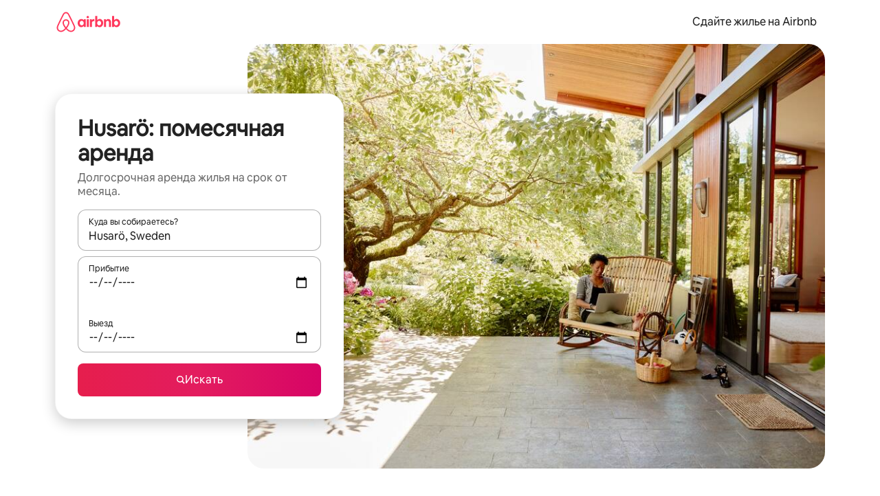

--- FILE ---
content_type: text/javascript
request_url: https://a0.muscache.com/airbnb/static/packages/web/common/2148.a85d0fbd46.js
body_size: 43032
content:
__d(function(g,r,i,a,m,e,d){"use strict";var t=r(d[0]).default;Object.defineProperty(e,"__esModule",{value:!0}),e.default=function({provide:t}){t(o.RecaptchaToken,[o.AirbnbUserToken,T.LegacyBootstrapDataInstanceToken,s.LegacyTrebuchetToken,T.InstallersToSkipToken],async(t,o,s,{skipMarketingTracking:T})=>{T||((0,u.default)(navigator.userAgent||void 0)||((0,c.default)(),(0,n.default)(t.current()),(0,l.default)(o)),(0,f.default)())},{lazy:!1})};var n=t(r(d[1])),u=t(r(d[2])),o=r(d[3]),c=t(r(d[4])),l=t(r(d[5])),f=t(r(d[6])),s=r(d[7]),T=r(d[8])},"00de49",["ba7a76","457610","8bf1d4","b51a5d","ed0a4d","fcdd8f","ab35be","c385a8","53ae4d"]);
__d(function(g,r,i,a,m,e,d){"use strict";Object.defineProperty(e,"__esModule",{value:!0}),e.detectIsLegacyAirlock=function(n){return(0,c.detectIsLegacyAirlock)(n,t.AirlockViewMappings)};var c=r(d[0]),t=r(d[1])},"015df8",["e245db","8a4dca"]);
__d(function(g,r,i,a,m,e,d){"use strict";Object.defineProperty(e,"__esModule",{value:!0}),Object.defineProperty(e,"AirlockBaseError",{enumerable:!0,get:function(){return o.AirlockBaseError}}),Object.defineProperty(e,"AirlockDataLoadingError",{enumerable:!0,get:function(){return n.AirlockDataLoadingError}}),Object.defineProperty(e,"AirlockDataLoadingGraphqlError",{enumerable:!0,get:function(){return t.AirlockDataLoadingGraphqlError}}),Object.defineProperty(e,"AirlockPlatformError",{enumerable:!0,get:function(){return c.AirlockPlatformError}}),Object.defineProperty(e,"MissingAirlockRootError",{enumerable:!0,get:function(){return u.MissingAirlockRootError}}),Object.defineProperty(e,"MissingAirlockRootNodeError",{enumerable:!0,get:function(){return l.MissingAirlockRootNodeError}}),Object.defineProperty(e,"MissingFlowViewMappingError",{enumerable:!0,get:function(){return s.MissingFlowViewMappingError}}),Object.defineProperty(e,"MissingFrictionMappingError",{enumerable:!0,get:function(){return f.MissingFrictionMappingError}}),Object.defineProperty(e,"MissingFrictionViewDataError",{enumerable:!0,get:function(){return p.MissingFrictionViewDataError}}),Object.defineProperty(e,"MissingViewTypeError",{enumerable:!0,get:function(){return b.MissingViewTypeError}}),Object.defineProperty(e,"UnmountedAirlockRootRenderError",{enumerable:!0,get:function(){return E.UnmountedAirlockRootRenderError}});var o=r(d[0]),n=r(d[1]),t=r(d[2]),c=r(d[3]),u=r(d[4]),l=r(d[5]),s=r(d[6]),f=r(d[7]),p=r(d[8]),b=r(d[9]),E=r(d[10])},"041e47",["408378","2112cf","7a1801","a16186","70bc47","ccba64","1add3a","2a2672","40df13","5041a4","914215"]);
__d(function(g,r,i,a,m,e,d){"use strict";Object.defineProperty(e,"__esModule",{value:!0}),e.airlockTriggerAnomalyCount=function({anomaly:n}){(0,o.airdogCount)("airlock.trigger.anomaly",1,{anomaly:n})};var o=r(d[0])},"071a14",["3e4681"]);
__d(function(g,r,i,a,m,e,d){"use strict";var n=r(d[0]).default;Object.defineProperty(e,"__esModule",{value:!0}),e.default=function(n){window._errorReportingInitialized=!0,window.removeEventListener("error",l),window.removeEventListener("unhandledrejection",u),(0,o.isBugsnagEnabled)({isAirnotifier:!1})&&((0,t.setInitTrackingContext)(n?.trackingContext),window.addEventListener("error",l),window.addEventListener("unhandledrejection",u))};var t=r(d[1]),o=r(d[2]),s=n(r(d[3]));let l=n=>{let{shouldReport:o,sampleTags:u}=(0,s.default)({errorMessage:n.message||n.error?.message,errorName:n.error?.name,severity:"error"});o&&(window.removeEventListener("error",l),(0,t.reportErrorInternal)(n.error,{tags:u},{handled:!1}))},u=n=>{if(!(n.reason instanceof Error))return;let{shouldReport:o,sampleTags:l}=(0,s.default)({errorMessage:n.reason.message,errorName:n.reason.name,severity:"error"});o&&(n.preventDefault(),(0,t.reportErrorInternal)(n.reason,{tags:l},{handled:!1}))}},"07ac3f",["ba7a76","33392f","a3e1d5","0243a2"]);
__d(function(g,r,i,a,m,e,d){"use strict";Object.defineProperty(e,"__esModule",{value:!0}),e.directCacheAccessDuringOptimisticUpdateError=function(n){return t(`NIOBE93 [${n}]`)},e.invalidNormalizationPatch=function(){return t("NIOBE42")},e.invalidQueryRefError=function(n){return t("NIOBE11")},e.missingSubscriptionId=function(n){return t(`NIOBE72 [${n}]`)},e.niobeClientNotFoundFromContext=function(n){return t(`NIOBE01 [${n}]`)},e.optimisticResponseWithoutNormalizedItemsError=function(n){return t(`NIOBE92 [${n}]`)},e.receivedQueryRefForWrongClient=function({type:n},{type:o}){return t(`NIOBE03 [${n} ${o}]`)},e.reportNiobeError=o,e.ssrTimeoutError=function(n,o){return t(`NIOBE52 [${n}]`)},e.throwNiobeError=function(n){throw n},e.unexpectedlyUnloadedPrepareLoader=function(){return t("NIOBE21")},e.unparseableSubscriptionMessage=function(n){return t(`NIOBE71 [${n}]`)},e.warnNiobeError=function(n,t){o(n,t)};var n=r(d[0]);function t(t){return new n.PineappleError(t,{fingerprint:["niobe"]})}function o(t,o){(0,n.reportError)(t,o)}},"07f19c",["f2f40f"]);
__d(function(g,r,i,a,m,e,d){"use strict";var n=r(d[0]).default;function t(){let u=n(r(d[1]));return t=function(){return u},u}function u(){let n=r(d[2]);return u=function(){return n},n}function f(){let t=n(r(d[3]));return f=function(){return t},t}function o(){let n=r(d[4]);return o=function(){return n},n}function l(){let n=r(d[5]);return l=function(){return n},n}function c(n){(0,t().default)("flagger_cdn_experiments",!0)?.flagger_cdn_experiments?.forEach(t=>n.findTreatment(t))}Object.defineProperty(e,"__esModule",{value:!0}),e.default=function({consume:n,provide:t}){t(l().FlaggerToken,[l().FlaggerReactClientDataToken,o().MisaIdToken],(n,t)=>(f().default[u().INITIALIZE]({...n,misaId:t}),f().default)),n([l().FlaggerToken,o().LayoutLateHeadTagsToken],c,{consumerId:"installFlaggerCDNExperiments"})}},"0d350b",["ba7a76","b2dff4","a52092","dcc72a","b51a5d","ab7b9c"]);
__d(function(g,r,i,a,m,e,d){"use strict";Object.defineProperty(e,"__esModule",{value:!0}),e.generateAirlockViewMappings=function(){return{frictions:o.AirlockFrictionMappings,flows:n.AirlockFlowViewMappings}};var n=r(d[0]),o=r(d[1])},"0e6189",["a1636d","b80fb1"]);
__d(function(g,r,i,a,m,e,d){"use strict";var t=r(d[0]).default;Object.defineProperty(e,"__esModule",{value:!0}),e.AirlockViewJsonPathParser=void 0;var l=t(r(d[1])),s=t(r(d[2])),u=t(r(d[3])),h=(0,s.default)("segment"),f=(0,s.default)("jsonPath"),n=(0,s.default)("value");class o{get jsonPath(){return(0,l.default)(this,f)[f]}get value(){return(0,l.default)(this,n)[n]}constructor(t){Object.defineProperty(this,h,{writable:!0,value:void 0}),Object.defineProperty(this,f,{writable:!0,value:""}),Object.defineProperty(this,n,{writable:!0,value:""}),(0,l.default)(this,h)[h]=t,this.parseSegment()}eval(t){let s=[];try{s=u.default.query(t,(0,l.default)(this,f)[f])}catch{return!1}return s.length>0&&s.every(t=>t===(0,l.default)(this,n)[n])}parseSegment(){let[t,s]=(0,l.default)(this,h)[h].split(o.PATH_SEPARATOR).map(t=>t.trim());(0,l.default)(this,f)[f]=t,(0,l.default)(this,n)[n]=s}}o.PATH_SEPARATOR="==";var v=(0,s.default)("fullPath"),P=(0,s.default)("segments");class c{constructor(t){Object.defineProperty(this,v,{writable:!0,value:void 0}),Object.defineProperty(this,P,{writable:!0,value:[]}),(0,l.default)(this,v)[v]=t,this.parsePath()}static eval(t,l){return new c(t).eval(l)}eval(t){return(0,l.default)(this,P)[P].length>0&&(0,l.default)(this,P)[P].every(l=>l.eval(t))}parsePath(){(0,l.default)(this,P)[P]=(0,l.default)(this,v)[v].split(c.SEGMENT_SEPARATOR).map(t=>new o(t.trim()))}}e.AirlockViewJsonPathParser=c,c.SEGMENT_SEPARATOR="&&"},"1106f5",["ba7a76","76718e","99527b","52facf"]);
__d(function(g,r,i,a,m,e,d){"use strict";var t=r(d[0]).default;Object.defineProperty(e,"__esModule",{value:!0}),e.handleLegacyV2Airlock=u;var l=t(r(d[1])),n=r(d[2]);async function u({airlock:t,currentOpenAirlockIds:u,onComplete:c,onError:o,originalError:s,context:{niobeClient:f}}){let h=String(t.internalAirlockId),y=t.shouldReplayRequest;if(!(0,n.shouldHandleAirlock)(u,h))return;u.add(h);let _=await r(d[4])(d[3]).then(l.default).then(t=>t.default||t),k=t=>{u.delete(h),"success"===t&&!1!==y?c():o(s)};_({data:t,niobeClient:f,onSuccess:()=>{k("success")},onFailure:()=>{k("failure")}})}},"118dc6",["ba7a76","45f788","564092","6c4bbc","057569"]);
__d(function(g,r,i,a,m,e,d){"use strict";Object.defineProperty(e,"__esModule",{value:!0});var c=e.QuickPayAirlockReplayThreeDSecureVersionEvent={defaultProps:{schema:"com.airbnb.jitney.event.logging.QuickPayAirlockReplay:QuickPayAirlockReplayThreeDSecureVersionEvent:1.0.0",event_name:"quickpayairlockreplay_three_d_secure_version"},propTypes:{}};c.fullyQualifiedName="QuickPayAirlockReplay.v1.QuickPayAirlockReplayThreeDSecureVersionEvent",e.QuickPayAirlockReplayThreeDSecureVersionEventEvent=function(n){return{eventData:n,eventDataSchema:c}}},"1494b4",[]);
__d(function(g,r,i,a,m,e,d){"use strict";var t=r(d[0]).default;Object.defineProperty(e,"__esModule",{value:!0}),e.default=void 0;var u=t(r(d[1])),_=r(d[2]);e.default={flags:{name:_.FLAGS_NAME,value:_.COOKIE_FLAGS},roles:{name:_.ROLES_NAME,value:{is_content_manager:1048576,is_stats_admin:0x1000000}},user_attributes:{name:(0,u.default)()}}},"14c01e",["ba7a76","80d396","2d6c1e"]);
__d(function(g,r,i,a,m,e,d){"use strict";Object.defineProperty(e,"__esModule",{value:!0}),e.isLegacyAirlock=e.getAirlockId=e.extractAirlockData=e.RISK_HTTP_STATUS_CODE=void 0,e.RISK_HTTP_STATUS_CODE=420,e.extractAirlockData=o=>{let t,c;return c=(t=o&&"responseJSON"in o?o.responseJSON:o)&&"client_error_info"in t?t.client_error_info:t,c?.airlock||c?.airlockV2||null};let o=o=>!("__typename"in o);e.isLegacyAirlock=o,e.getAirlockId=t=>o(t)?t.airlockId:t.internalAirlockId},"1700a4",[]);
__d(function(g,r,i,a,m,e,d){"use strict";var t=r(d[0]).default;Object.defineProperty(e,"__esModule",{value:!0}),e.MissingFlowViewMappingError=void 0;var o=t(r(d[1])),n=t(r(d[2])),s=r(d[3]),l=(0,n.default)("data");class u extends s.AirlockPlatformError{get data(){return(0,o.default)(this,l)[l]}constructor(t){super(u.ERROR_MESSAGE),Object.defineProperty(this,l,{writable:!0,value:void 0}),(0,o.default)(this,l)[l]=t}}e.MissingFlowViewMappingError=u,u.ERROR_MESSAGE="No matching flow view mapping mapping found"},"1add3a",["ba7a76","76718e","99527b","a16186"]);
__d(function(g,r,i,a,m,e,d){"use strict";Object.defineProperty(e,"__esModule",{value:!0}),e.airlockStandaloneNiobeClientFallbackCount=function(){(0,n.airdogCount)("airlock.niobe.standalone_client_fallback",1)};var n=r(d[0])},"1c9aa2",["3e4681"]);
__d(function(g,r,i,a,m,e,d){"use strict";var t=r(d[0]).default;Object.defineProperty(e,"__esModule",{value:!0}),e.default=function({provide:t}){t(o.LegacyTrebuchetToken,[o.LegacyTrebuchetDataToken],t=>(u.default.set("trebuchet",{}),l.default.extend(t),l.default),{lazy:!1}),t((0,c.keyOf)(n.RenderDependenciesToken,"TrebuchetAndBootstrapGlobals"),[o.LegacyTrebuchetToken],()=>{},{lazy:!1})};var u=t(r(d[1])),n=r(d[2]),c=r(d[3]),l=t(r(d[4])),o=r(d[5])},"1e2897",["ba7a76","ef2bc3","b51a5d","cd87be","c235f8","c385a8"]);
__d(function(g,r,i,a,m,e,d){"use strict";var t=r(d[0]).default;Object.defineProperty(e,"__esModule",{value:!0}),e.default=void 0;var u=t(r(d[1]));e.default=(t=null)=>r(d[3])(d[2]).then(u.default).then(u=>(u.default||u)(t))},"1f85f6",["ba7a76","45f788","50764a","057569"]);
__d(function(g,r,i,a,m,e,d){"use strict";Object.defineProperty(e,"__esModule",{value:!0}),e.AirlockDataLoadingError=void 0;var o=r(d[0]);class t extends o.AirlockPlatformError{constructor(o){super(`${t.ERROR_MESSAGE}: ${o.message}`,{cause:o})}}e.AirlockDataLoadingError=t,t.ERROR_MESSAGE="Error encountered while loading Airlock Data"},"2112cf",["a16186"]);
__d(function(g,r,i,a,m,e,d){"use strict";Object.defineProperty(e,"__esModule",{value:!0});var n=e.AirlockHandlerActionEvent={defaultProps:{schema:"com.airbnb.jitney.event.logging.AirlockHandler:AirlockHandlerActionEvent:1.0.0",event_name:"airlockhandler_action"},propTypes:{}};n.fullyQualifiedName="AirlockHandler.v1.AirlockHandlerActionEvent",e.AirlockHandlerActionEventEvent=function(t){return{eventData:t,eventDataSchema:n}}},"24396f",[]);
__d(function(g,r,i,a,m,e,d){"use strict";var t=r(d[0]).default;Object.defineProperty(e,"__esModule",{value:!0}),e.MissingFrictionMappingError=void 0;var o=t(r(d[1])),n=t(r(d[2])),s=r(d[3]),u=(0,n.default)("data");class c extends s.AirlockPlatformError{get data(){return(0,o.default)(this,u)[u]}constructor(t){super(c.ERROR_MESSAGE),Object.defineProperty(this,u,{writable:!0,value:void 0}),(0,o.default)(this,u)[u]=t}}e.MissingFrictionMappingError=c,c.ERROR_MESSAGE="No matching friction mapping found"},"2a2672",["ba7a76","76718e","99527b","a16186"]);
__d(function(g,r,i,a,m,e,d){"use strict";Object.defineProperty(e,"__esModule",{value:!0}),e.normalizeNiobePayload=function({airlock:o,error:t,onSuccess:n,onError:c,niobeClient:l},u,_=new Set){return{airlock:o,currentOpenAirlockIds:_,originalError:t,onComplete:n,onError:c,context:{type:"niobe",trackingInstance:u,niobeClient:l}}}},"2be6e8",[]);
__d(function(g,r,i,a,m,e,d){"use strict";var t=r(d[0]).default;Object.defineProperty(e,"__esModule",{value:!0}),e.ROLES_NAME=e.FLAGS_NAME=e.COOKIE_FLAGS=void 0;var _=t(r(d[1]));e.FLAGS_NAME="flags",e.ROLES_NAME="roles";let E=e.COOKIE_FLAGS={};Object.entries(_.default).forEach(([t,_])=>{E[t]=1<<_>>>0})},"2d6c1e",["ba7a76","a48eca"]);
__d(function(g,r,i,a,m,e,d){"use strict";var n=r(d[0]).default;Object.defineProperty(e,"__esModule",{value:!0}),e.default=function({provide:n}){n(f.ApiClientToken,[f.ApiConfigToken,f.AirbnbUserToken,f.I18nToken],(n,f,o)=>{(0,l.default)();let c=(0,u.default)({api_config:n,currentUser:f.current()}),s=t.default;return s.configure(c),s},{lazy:!1})};var t=n(r(d[1])),u=n(r(d[2]));n(r(d[3]));var f=r(d[4]),l=n(r(d[5]))},"2e8692",["ba7a76","a7b181","53a343","e2338f","b51a5d","993e36"]);
__d(function(g,r,i,a,m,e,d){"use strict";var l=r(d[0]).default;Object.defineProperty(e,"__esModule",{value:!0}),e.default=function(l){let v=new Set;0===o.default.listenerCount("airlock:niobe:trigger")&&o.default.on("airlock:niobe:trigger",o=>{let s=(0,n.classifyAirlock)(o.airlock);switch(s){case"v2":return(0,k.handleV2Airlock)((0,h.normalizeNiobePayload)(o,l,v));case"legacy-v2":return(0,u.handleLegacyV2Airlock)((0,h.normalizeNiobePayload)(o,l,v));case"legacy-v1":return(0,t.handleLegacyV1Airlock)((0,h.normalizeNiobePayload)(o,l,v));default:throw new c.UnknownAirlockClassificationError(s)}}),0===o.default.listenerCount("airlock:legacy:trigger")&&o.default.on("airlock:legacy:trigger",l=>{let o=(0,n.classifyAirlock)(l.airlock);switch(o){case"v2":return(0,f.handleV2AirlockFromREST)((0,A.normalizeRESTPayload)(l,v));case"legacy-v2":return(0,y.handleLegacyV2AirlockFromREST)((0,A.normalizeRESTPayload)(l,v));case"legacy-v1":return(0,s.handleLegacyV1AirlockFromREST)((0,A.normalizeRESTPayload)(l,v));default:throw new c.UnknownAirlockClassificationError(o)}})};var o=l(r(d[1])),c=r(d[2]),n=r(d[3]),t=r(d[4]),s=r(d[5]),u=r(d[6]),y=r(d[7]),k=r(d[8]),f=r(d[9]),h=r(d[10]),A=r(d[11])},"2faaaa",["ba7a76","abc3e4","780297","4be383","b916c0","74ae26","118dc6","f71bf7","d78e25","976304","2be6e8","64738d"]);
__d(function(g,r,i,a,m,e,d){"use strict";Object.defineProperty(e,"__esModule",{value:!0}),e.hasMatchingMapping=function(n,o){return Object.values(o).some(o=>o.enabled()&&t.AirlockViewJsonPathParser.eval(o.routingJSONPath,n))};var t=r(d[0])},"36c1a8",["1106f5"]);
__d(function(g,r,i,a,m,e,d){"use strict";function n(){let t=r(d[0]);return n=function(){return t},t}function t(){let n=r(d[1]);return t=function(){return n},n}Object.defineProperty(e,"__esModule",{value:!0}),e.default=function({provide:u}){u(n().ReadCookieToken,[],()=>t().nextGetCookieSync)}},"379600",["b51a5d","13babd"]);
__d(function(g,r,i,a,m,e,d){"use strict";var t=r(d[0]).default;Object.defineProperty(e,"__esModule",{value:!0}),e.default=function(t,_,n){let o=`${_}${n?`_${n}`:""}`;return`${t}${o.slice(0,40).replace(u,"_").replace(c,"").toLowerCase()}_${(0,l.default)(o).toString(36).slice(0,8)}`};var l=t(r(d[1]));let u=/\W+/g,c=/_+$/g},"3bec91",["ba7a76","49a7d0"]);
__d(function(g,r,i,a,m,e,d){"use strict";var t=r(d[0]).default;Object.defineProperty(e,"__esModule",{value:!0}),e.AirlockBaseError=void 0;var l=t(r(d[1])),o=t(r(d[2])),s=r(d[3]),c=(0,o.default)("airlock");class u extends s.AirlockPlatformError{get airlock(){return(0,l.default)(this,c)[c]}constructor(t,o,s){super(`${u.ERROR_MESSAGE_PREFIX.replace("%s",String(t.internalId))} ${o}`,s),Object.defineProperty(this,c,{writable:!0,value:void 0}),(0,l.default)(this,c)[c]=t}}e.AirlockBaseError=u,u.ERROR_MESSAGE_PREFIX="[Airlock ID: %s]"},"408378",["ba7a76","76718e","99527b","a16186"]);
__d(function(g,r,i,a,m,e,d){"use strict";Object.defineProperty(e,"__esModule",{value:!0}),e.MissingFrictionViewDataError=void 0;var t=r(d[0]);class s extends t.AirlockBaseError{constructor(t){super(t,s.ERROR_MESSAGE)}}e.MissingFrictionViewDataError=s,s.ERROR_MESSAGE="Friction view data (initial data) missing in Airlock"},"40df13",["408378"]);
__d(function(g,r,i,a,m,e,d){"use strict";Object.defineProperty(e,"__esModule",{value:!0}),e.default=function(){return(0,t.getCookieSync)("_csrf_token").value||""};var t=r(d[0])},"40eeb7",["13babd"]);
__d(function(g,r,i,a,m,e,d){"use strict";Object.defineProperty(e,"__esModule",{value:!0}),e.classifyAirlock=function(l){return(0,c.isLegacyAirlock)(l)?"legacy-v1":(0,t.detectIsLegacyAirlock)(l)?"legacy-v2":"v2"};var c=r(d[0]),t=r(d[1])},"4be383",["1700a4","015df8"]);
__d(function(g,r,i,a,m,e,d){"use strict";var t=r(d[0]).default;Object.defineProperty(e,"__esModule",{value:!0}),e.MissingViewTypeError=void 0;var o=t(r(d[1])),s=t(r(d[2])),u=r(d[3]),n=(0,s.default)("typeName");class l extends u.AirlockPlatformError{get typeName(){return(0,o.default)(this,n)[n]}constructor(t){super(`${l.ERROR_MESSAGE}: ${t}`),Object.defineProperty(this,n,{writable:!0,value:void 0}),(0,o.default)(this,n)[n]=t}}e.MissingViewTypeError=l,l.ERROR_MESSAGE="No matching view type found in GraphQL data"},"5041a4",["ba7a76","76718e","99527b","a16186"]);
__d(function(e,t,n,r,i,a,o){"use strict";var s=function(){var n;return(function e(n,r,i){function a(s,c){if(!r[s]){if(!n[s]){var l="function"==typeof t&&t;if(!c&&l)return l(s,!0);if(o)return o(s,!0);var u=Error("Cannot find module '"+s+"'");throw u.code="MODULE_NOT_FOUND",u}var p=r[s]={exports:{}};n[s][0].call(p.exports,function(e){return a(n[s][1][e]||e)},p,p.exports,e,n,r,i)}return r[s].exports}for(var o="function"==typeof t&&t,s=0;s<i.length;s++)a(i[s]);return a})({"./aesprim":[function(e,t,r){var i;i=function(e){var t,n,r,i,a,o,s,c,l,u,p,f,h,y,d,m,g,v;function S(e,t){if(!e)throw Error("ASSERT: "+t)}function E(e){return e>=48&&e<=57}function b(e){return"0123456789abcdefABCDEF".indexOf(e)>=0}function x(e){return"01234567".indexOf(e)>=0}function k(e){return 10===e||13===e||8232===e||8233===e}function I(e){return 64==e||36===e||95===e||e>=65&&e<=90||e>=97&&e<=122||92===e||e>=128&&s.NonAsciiIdentifierStart.test(String.fromCharCode(e))}function _(e){return 36===e||95===e||e>=65&&e<=90||e>=97&&e<=122||e>=48&&e<=57||92===e||e>=128&&s.NonAsciiIdentifierPart.test(String.fromCharCode(e))}function C(e){switch(e){case"implements":case"interface":case"package":case"private":case"protected":case"public":case"static":case"yield":case"let":return!0;default:return!1}}function w(e){return"eval"===e||"arguments"===e}function O(e,t,n,r,i){var a;S("number"==typeof n,"Comment must have valid position"),!(g.lastCommentStart>=n)&&(g.lastCommentStart=n,a={type:e,value:t},v.range&&(a.range=[n,r]),v.loc&&(a.loc=i),v.comments.push(a),v.attachComment&&(v.leadingComments.push(a),v.trailingComments.push(a)))}function N(e){var t,n,r,i;for(t=p-e,n={start:{line:f,column:p-h-e}};p<y;)if(r=l.charCodeAt(p),++p,k(r)){v.comments&&(i=l.slice(t+e,p-1),n.end={line:f,column:p-h-1},O("Line",i,t,p-1,n)),13===r&&10===l.charCodeAt(p)&&++p,++f,h=p;return}v.comments&&(i=l.slice(t+e,p),n.end={line:f,column:p-h},O("Line",i,t,p,n))}function T(){var e,t,n;for(t=0===p;p<y;)if(32===(n=e=l.charCodeAt(p))||9===n||11===n||12===n||160===n||n>=5760&&[5760,6158,8192,8193,8194,8195,8196,8197,8198,8199,8200,8201,8202,8239,8287,12288,65279].indexOf(n)>=0)++p;else if(k(e))++p,13===e&&10===l.charCodeAt(p)&&++p,++f,h=p,t=!0;else if(47===e)if(47===(e=l.charCodeAt(p+1)))++p,++p,N(2),t=!0;else if(42===e)++p,++p,function(){var e,t,n,r;for(v.comments&&(e=p-2,t={start:{line:f,column:p-h-2}});p<y;)if(k(n=l.charCodeAt(p)))13===n&&10===l.charCodeAt(p+1)&&++p,++f,h=++p,p>=y&&H({},o.UnexpectedToken,"ILLEGAL");else if(42===n){if(47===l.charCodeAt(p+1)){++p,++p,v.comments&&(r=l.slice(e+2,p-2),t.end={line:f,column:p-h},O("Block",r,e,p,t));return}++p}else++p;H({},o.UnexpectedToken,"ILLEGAL")}();else break;else if(t&&45===e)if(45===l.charCodeAt(p+1)&&62===l.charCodeAt(p+2))p+=3,N(3);else break;else if(60===e)if("!--"===l.slice(p+1,p+4))++p,++p,++p,++p,N(4);else break;else break}function A(e){var t,n,r,i=0;for(t=0,n="u"===e?4:2;t<n;++t)if(!(p<y&&b(l[p])))return"";else r=l[p++],i=16*i+"0123456789abcdef".indexOf(r.toLowerCase());return String.fromCharCode(i)}function L(){var e,t;for(t=String.fromCharCode(e=l.charCodeAt(p++)),92===e&&(117!==l.charCodeAt(p)&&H({},o.UnexpectedToken,"ILLEGAL"),++p,(e=A("u"))&&"\\"!==e&&I(e.charCodeAt(0))||H({},o.UnexpectedToken,"ILLEGAL"),t=e);p<y&&_(e=l.charCodeAt(p));)++p,t+=String.fromCharCode(e),92===e&&(t=t.substr(0,t.length-1),117!==l.charCodeAt(p)&&H({},o.UnexpectedToken,"ILLEGAL"),++p,(e=A("u"))&&"\\"!==e&&_(e.charCodeAt(0))||H({},o.UnexpectedToken,"ILLEGAL"),t+=e);return t}function P(){var e,n,r,i,a=p,s=l.charCodeAt(p),c=l[p];switch(s){case 46:case 40:case 41:case 59:case 44:case 123:case 125:case 91:case 93:case 58:case 63:case 126:return++p,v.tokenize&&(40===s?v.openParenToken=v.tokens.length:123===s&&(v.openCurlyToken=v.tokens.length)),{type:t.Punctuator,value:String.fromCharCode(s),lineNumber:f,lineStart:h,start:a,end:p};default:if(61===(e=l.charCodeAt(p+1)))switch(s){case 43:case 45:case 47:case 60:case 62:case 94:case 124:case 37:case 38:case 42:return p+=2,{type:t.Punctuator,value:String.fromCharCode(s)+String.fromCharCode(e),lineNumber:f,lineStart:h,start:a,end:p};case 33:case 61:return p+=2,61===l.charCodeAt(p)&&++p,{type:t.Punctuator,value:l.slice(a,p),lineNumber:f,lineStart:h,start:a,end:p}}}return">>>="===(i=l.substr(p,4))?(p+=4,{type:t.Punctuator,value:i,lineNumber:f,lineStart:h,start:a,end:p}):">>>"===(r=i.substr(0,3))||"<<="===r||">>="===r?(p+=3,{type:t.Punctuator,value:r,lineNumber:f,lineStart:h,start:a,end:p}):c===(n=r.substr(0,2))[1]&&"+-<>&|".indexOf(c)>=0||"=>"===n?(p+=2,{type:t.Punctuator,value:n,lineNumber:f,lineStart:h,start:a,end:p}):"<>=!+-*%&|^/".indexOf(c)>=0?(++p,{type:t.Punctuator,value:c,lineNumber:f,lineStart:h,start:a,end:p}):void H({},o.UnexpectedToken,"ILLEGAL")}function R(){var e,n,r;if(S(E((r=l[p]).charCodeAt(0))||"."===r,"Numeric literal must start with a decimal digit or a decimal point"),n=p,e="","."!==r){if(e=l[p++],r=l[p],"0"===e){if("x"===r||"X"===r){++p;for(var i="";p<y&&b(l[p]);)i+=l[p++];return 0===i.length&&H({},o.UnexpectedToken,"ILLEGAL"),I(l.charCodeAt(p))&&H({},o.UnexpectedToken,"ILLEGAL"),{type:t.NumericLiteral,value:parseInt("0x"+i,16),lineNumber:f,lineStart:h,start:n,end:p}}if(x(r)){for(var a="0"+l[p++];p<y&&x(l[p]);)a+=l[p++];return(I(l.charCodeAt(p))||E(l.charCodeAt(p)))&&H({},o.UnexpectedToken,"ILLEGAL"),{type:t.NumericLiteral,value:parseInt(a,8),octal:!0,lineNumber:f,lineStart:h,start:n,end:p}}r&&E(r.charCodeAt(0))&&H({},o.UnexpectedToken,"ILLEGAL")}for(;E(l.charCodeAt(p));)e+=l[p++];r=l[p]}if("."===r){for(e+=l[p++];E(l.charCodeAt(p));)e+=l[p++];r=l[p]}if("e"===r||"E"===r)if(e+=l[p++],("+"===(r=l[p])||"-"===r)&&(e+=l[p++]),E(l.charCodeAt(p)))for(;E(l.charCodeAt(p));)e+=l[p++];else H({},o.UnexpectedToken,"ILLEGAL");return I(l.charCodeAt(p))&&H({},o.UnexpectedToken,"ILLEGAL"),{type:t.NumericLiteral,value:parseFloat(e),lineNumber:f,lineStart:h,start:n,end:p}}function D(){var e,n,r,i;return(m=null,T(),e=p,n=function(){var e,t,n,r;for(S("/"===(e=l[p]),"Regular expression literal must start with a slash"),t=l[p++],n=!1,r=!1;p<y;)if(t+=e=l[p++],"\\"===e)k((e=l[p++]).charCodeAt(0))&&H({},o.UnterminatedRegExp),t+=e;else if(k(e.charCodeAt(0)))H({},o.UnterminatedRegExp);else if(n)"]"===e&&(n=!1);else if("/"===e){r=!0;break}else"["===e&&(n=!0);return r||H({},o.UnterminatedRegExp),{value:t.substr(1,t.length-2),literal:t}}(),r=function(){var e,t,n,r;for(t="",n="";p<y&&_((e=l[p]).charCodeAt(0));)if(++p,"\\"===e&&p<y)if("u"===(e=l[p])){if(r=++p,e=A("u"))for(n+=e,t+="\\u";r<p;++r)t+=l[r];else p=r,n+="u",t+="\\u";q({},o.UnexpectedToken,"ILLEGAL")}else t+="\\",q({},o.UnexpectedToken,"ILLEGAL");else n+=e,t+=e;return{value:n,literal:t}}(),i=function(e,t){var n;try{n=new RegExp(e,t)}catch(e){H({},o.InvalidRegExp)}return n}(n.value,r.value),v.tokenize)?{type:t.RegularExpression,value:i,lineNumber:f,lineStart:h,start:e,end:p}:{literal:n.literal+r.literal,value:i,start:e,end:p}}function j(){var e,t,n,r;return T(),e=p,t={start:{line:f,column:p-h}},n=D(),t.end={line:f,column:p-h},v.tokenize||(v.tokens.length>0&&(r=v.tokens[v.tokens.length-1]).range[0]===e&&"Punctuator"===r.type&&("/"===r.value||"/="===r.value)&&v.tokens.pop(),v.tokens.push({type:"RegularExpression",value:n.literal,range:[e,p],loc:t})),n}function $(){var e,n,i,a,s;if(T(),p>=y)return{type:t.EOF,lineNumber:f,lineStart:h,start:p,end:p};if(I(e=l.charCodeAt(p)))return n=p,{type:1===(i=92===l.charCodeAt(p)?L():function(){var e,t;for(e=p++;p<y;){if(92===(t=l.charCodeAt(p)))return p=e,L();if(_(t))++p;else break}return l.slice(e,p)}()).length?t.Identifier:!function(e){if(u&&C(e))return!0;switch(e.length){case 2:return"if"===e||"in"===e||"do"===e;case 3:return"var"===e||"for"===e||"new"===e||"try"===e||"let"===e;case 4:return"this"===e||"else"===e||"case"===e||"void"===e||"with"===e||"enum"===e;case 5:return"while"===e||"break"===e||"catch"===e||"throw"===e||"const"===e||"yield"===e||"class"===e||"super"===e;case 6:return"return"===e||"typeof"===e||"delete"===e||"switch"===e||"export"===e||"import"===e;case 7:return"default"===e||"finally"===e||"extends"===e;case 8:return"function"===e||"continue"===e||"debugger"===e;case 10:return"instanceof"===e;default:return!1}}(i)?"null"===i?t.NullLiteral:"true"===i||"false"===i?t.BooleanLiteral:t.Identifier:t.Keyword,value:i,lineNumber:f,lineStart:h,start:n,end:p};if(40===e||41===e||59===e)return P();if(39===e||34===e)return function(){var e,n,r,i,a,s,c,u,d="",m=!1;for(c=f,u=h,S("'"===(e=l[p])||'"'===e,"String literal must starts with a quote"),n=p,++p;p<y;){if((r=l[p++])===e){e="";break}if("\\"===r)if((r=l[p++])&&k(r.charCodeAt(0)))++f,"\r"===r&&"\n"===l[p]&&++p,h=p;else switch(r){case"u":case"x":s=p,(a=A(r))?d+=a:(p=s,d+=r);break;case"n":d+="\n";break;case"r":d+="\r";break;case"t":d+="	";break;case"b":d+="\b";break;case"f":d+="\f";break;case"v":d+="\v";break;default:x(r)?(0!==(i="01234567".indexOf(r))&&(m=!0),p<y&&x(l[p])&&(m=!0,i=8*i+"01234567".indexOf(l[p++]),"0123".indexOf(r)>=0&&p<y&&x(l[p])&&(i=8*i+"01234567".indexOf(l[p++]))),d+=String.fromCharCode(i)):d+=r}else if(k(r.charCodeAt(0)))break;else d+=r}return""!==e&&H({},o.UnexpectedToken,"ILLEGAL"),{type:t.StringLiteral,value:d,octal:m,startLineNumber:c,startLineStart:u,lineNumber:f,lineStart:h,start:n,end:p}}();if(46===e)return E(l.charCodeAt(p+1))?R():P();if(E(e))return R();if(v.tokenize&&47===e){if(!(a=v.tokens[v.tokens.length-1]))return j();if("Punctuator"===a.type){if("]"===a.value)return P();if(")"===a.value)return(s=v.tokens[v.openParenToken-1])&&"Keyword"===s.type&&("if"===s.value||"while"===s.value||"for"===s.value||"with"===s.value)?j():P();if("}"===a.value){if(v.tokens[v.openCurlyToken-3]&&"Keyword"===v.tokens[v.openCurlyToken-3].type){if(!(s=v.tokens[v.openCurlyToken-4]))return P()}else if(!v.tokens[v.openCurlyToken-4]||"Keyword"!==v.tokens[v.openCurlyToken-4].type)return P();else if(!(s=v.tokens[v.openCurlyToken-5]))return j();if(r.indexOf(s.value)>=0)return P()}return j()}return"Keyword"===a.type?j():P()}return P()}function U(){var e,r,i;return T(),e={start:{line:f,column:p-h}},r=$(),e.end={line:f,column:p-h},r.type!==t.EOF&&(i=l.slice(r.start,r.end),v.tokens.push({type:n[r.type],value:i,range:[r.start,r.end],loc:e})),r}function M(){var e;return p=(e=m).end,f=e.lineNumber,h=e.lineStart,m=void 0!==v.tokens?U():$(),p=e.end,f=e.lineNumber,h=e.lineStart,e}function B(){var e,t,n;e=p,t=f,n=h,m=void 0!==v.tokens?U():$(),p=e,f=t,h=n}function F(e,t){this.line=e,this.column=t}function z(e,t,n,r){this.start=new F(e,t),this.end=new F(n,r)}function G(){var e,t,n,r;return e=p,t=f,n=h,T(),r=f!==t,p=e,f=t,h=n,r}function H(e,t){var n,r=Array.prototype.slice.call(arguments,2),i=t.replace(/%(\d)/g,function(e,t){return S(t<r.length,"Message reference must be in range"),r[t]});throw"number"==typeof e.lineNumber?((n=Error("Line "+e.lineNumber+": "+i)).index=e.start,n.lineNumber=e.lineNumber,n.column=e.start-h+1):((n=Error("Line "+f+": "+i)).index=p,n.lineNumber=f,n.column=p-h+1),n.description=i,n}function q(){try{H.apply(null,arguments)}catch(e){if(v.errors)v.errors.push(e);else throw e}}function X(e){if(e.type===t.EOF&&H(e,o.UnexpectedEOS),e.type===t.NumericLiteral&&H(e,o.UnexpectedNumber),e.type===t.StringLiteral&&H(e,o.UnexpectedString),e.type===t.Identifier&&H(e,o.UnexpectedIdentifier),e.type===t.Keyword){if(function(e){switch(e){case"class":case"enum":case"export":case"extends":case"import":case"super":return!0;default:return!1}}(e.value))H(e,o.UnexpectedReserved);else if(u&&C(e.value))return void q(e,o.StrictReservedWord);H(e,o.UnexpectedToken,e.value)}H(e,o.UnexpectedToken,e.value)}function W(e){var n=M();(n.type!==t.Punctuator||n.value!==e)&&X(n)}function K(e){var n=M();(n.type!==t.Keyword||n.value!==e)&&X(n)}function V(e){return m.type===t.Punctuator&&m.value===e}function J(e){return m.type===t.Keyword&&m.value===e}function Q(){var e;if(59===l.charCodeAt(p)||V(";"))return void M();e=f,T(),f===e&&(m.type===t.EOF||V("}")||X(m))}function Z(e){return e.type===i.Identifier||e.type===i.MemberExpression}function Y(e,t){var n,r,i;return n=u,i=m,r=ey(),t&&u&&w(e[0].name)&&q(t,o.StrictParamName),u=n,d.markEnd(d.createFunctionExpression(null,e,[],r),i)}function ee(){var e,n;return(n=m,(e=M()).type===t.StringLiteral||e.type===t.NumericLiteral)?(u&&e.octal&&q(e,o.StrictOctalLiteral),d.markEnd(d.createLiteral(e),n)):d.markEnd(d.createIdentifier(e.value),n)}function et(){if(V("("))return W("("),x=el(),W(")"),x;if(V("[")){var e,n,r,s,c,l,p,f,h,y,g,S,E,b,x,k,I=[];for(k=m,W("[");!V("]");)V(",")?(M(),I.push(null)):(I.push(ec()),V("]")||W(","));return M(),d.markEnd(d.createArrayExpression(I),k)}if(V("{"))return function(){var e,n,r,s,c,l=[],p={},f=String;for(c=m,W("{");!V("}");)n=(e=function(){var e,n,r,i,a,s;return(e=m,s=m,e.type===t.Identifier)?(r=ee(),"get"!==e.value||V(":"))?"set"!==e.value||V(":")?(W(":"),i=ec(),d.markEnd(d.createProperty("init",r,i),s)):(n=ee(),W("("),(e=m).type!==t.Identifier?(W(")"),q(e,o.UnexpectedToken,e.value),i=Y([])):(a=[ep()],W(")"),i=Y(a,e)),d.markEnd(d.createProperty("set",n,i),s)):(n=ee(),W("("),W(")"),i=Y([]),d.markEnd(d.createProperty("get",n,i),s)):e.type!==t.EOF&&e.type!==t.Punctuator?(n=ee(),W(":"),i=ec(),d.markEnd(d.createProperty("init",n,i),s)):void X(e)}()).key.type===i.Identifier?e.key.name:f(e.key.value),s="init"===e.kind?a.Data:"get"===e.kind?a.Get:a.Set,r="$"+n,Object.prototype.hasOwnProperty.call(p,r)?(p[r]===a.Data?u&&s===a.Data?q({},o.StrictDuplicateProperty):s!==a.Data&&q({},o.AccessorDataProperty):s===a.Data?q({},o.AccessorDataProperty):p[r]&s&&q({},o.AccessorGetSet),p[r]|=s):p[r]=s,l.push(e),V("}")||W(",");return W("}"),d.markEnd(d.createObjectExpression(l),c)}();if(g=m.type,b=m,g===t.Identifier)E=d.createIdentifier(M().value);else if(g===t.StringLiteral||g===t.NumericLiteral)u&&m.octal&&q(m,o.StrictOctalLiteral),E=d.createLiteral(M());else if(g===t.Keyword){if(J("function")){return h=null,y=[],f=m,K("function"),!V("(")&&(e=m,h=ep(),u?w(e.value)&&q(e,o.StrictFunctionName):w(e.value)?(r=e,s=o.StrictFunctionName):C(e.value)&&(r=e,s=o.StrictReservedWord)),y=(c=ed(r)).params,n=c.stricted,r=c.firstRestricted,c.message&&(s=c.message),p=u,l=ey(),u&&r&&H(r,s),u&&n&&q(n,s),u=p,d.markEnd(d.createFunctionExpression(h,y,[],l),f)}J("this")?(M(),E=d.createThisExpression()):X(M())}else g===t.BooleanLiteral?((S=M()).value="true"===S.value,E=d.createLiteral(S)):g===t.NullLiteral?((S=M()).value=null,E=d.createLiteral(S)):V("/")||V("/=")?(E=void 0!==v.tokens?d.createLiteral(j()):d.createLiteral(D()),B()):X(M());return d.markEnd(E,b)}function en(){var e=[];if(W("("),!V(")"))for(;p<y&&(e.push(ec()),!V(")"));)W(",");return W(")"),e}function er(){var e,n,r;return W("."),n=m,(r=e=M()).type!==t.Identifier&&r.type!==t.Keyword&&r.type!==t.BooleanLiteral&&r.type!==t.NullLiteral&&X(e),d.markEnd(d.createIdentifier(e.value),n)}function ei(){var e;return W("["),e=el(),W("]"),e}(n={})[(t={BooleanLiteral:1,EOF:2,Identifier:3,Keyword:4,NullLiteral:5,NumericLiteral:6,Punctuator:7,StringLiteral:8,RegularExpression:9}).BooleanLiteral]="Boolean",n[t.EOF]="<end>",n[t.Identifier]="Identifier",n[t.Keyword]="Keyword",n[t.NullLiteral]="Null",n[t.NumericLiteral]="Numeric",n[t.Punctuator]="Punctuator",n[t.StringLiteral]="String",n[t.RegularExpression]="RegularExpression",r=["(","{","[","in","typeof","instanceof","new","return","case","delete","throw","void","=","+=","-=","*=","/=","%=","<<=",">>=",">>>=","&=","|=","^=",",","+","-","*","/","%","++","--","<<",">>",">>>","&","|","^","!","~","&&","||","?",":","===","==",">=","<=","<",">","!=","!=="],i={AssignmentExpression:"AssignmentExpression",ArrayExpression:"ArrayExpression",BlockStatement:"BlockStatement",BinaryExpression:"BinaryExpression",BreakStatement:"BreakStatement",CallExpression:"CallExpression",CatchClause:"CatchClause",ConditionalExpression:"ConditionalExpression",ContinueStatement:"ContinueStatement",DoWhileStatement:"DoWhileStatement",DebuggerStatement:"DebuggerStatement",EmptyStatement:"EmptyStatement",ExpressionStatement:"ExpressionStatement",ForStatement:"ForStatement",ForInStatement:"ForInStatement",FunctionDeclaration:"FunctionDeclaration",FunctionExpression:"FunctionExpression",Identifier:"Identifier",IfStatement:"IfStatement",Literal:"Literal",LabeledStatement:"LabeledStatement",LogicalExpression:"LogicalExpression",MemberExpression:"MemberExpression",NewExpression:"NewExpression",ObjectExpression:"ObjectExpression",Program:"Program",Property:"Property",ReturnStatement:"ReturnStatement",SequenceExpression:"SequenceExpression",SwitchStatement:"SwitchStatement",SwitchCase:"SwitchCase",ThisExpression:"ThisExpression",ThrowStatement:"ThrowStatement",TryStatement:"TryStatement",UnaryExpression:"UnaryExpression",UpdateExpression:"UpdateExpression",VariableDeclaration:"VariableDeclaration",VariableDeclarator:"VariableDeclarator",WhileStatement:"WhileStatement",WithStatement:"WithStatement"},a={Data:1,Get:2,Set:4},o={UnexpectedToken:"Unexpected token %0",UnexpectedNumber:"Unexpected number",UnexpectedString:"Unexpected string",UnexpectedIdentifier:"Unexpected identifier",UnexpectedReserved:"Unexpected reserved word",UnexpectedEOS:"Unexpected end of input",NewlineAfterThrow:"Illegal newline after throw",InvalidRegExp:"Invalid regular expression",UnterminatedRegExp:"Invalid regular expression: missing /",InvalidLHSInAssignment:"Invalid left-hand side in assignment",InvalidLHSInForIn:"Invalid left-hand side in for-in",MultipleDefaultsInSwitch:"More than one default clause in switch statement",NoCatchOrFinally:"Missing catch or finally after try",UnknownLabel:"Undefined label '%0'",Redeclaration:"%0 '%1' has already been declared",IllegalContinue:"Illegal continue statement",IllegalBreak:"Illegal break statement",IllegalReturn:"Illegal return statement",StrictModeWith:"Strict mode code may not include a with statement",StrictCatchVariable:"Catch variable may not be eval or arguments in strict mode",StrictVarName:"Variable name may not be eval or arguments in strict mode",StrictParamName:"Parameter name eval or arguments is not allowed in strict mode",StrictParamDupe:"Strict mode function may not have duplicate parameter names",StrictFunctionName:"Function name may not be eval or arguments in strict mode",StrictOctalLiteral:"Octal literals are not allowed in strict mode.",StrictDelete:"Delete of an unqualified identifier in strict mode.",StrictDuplicateProperty:"Duplicate data property in object literal not allowed in strict mode",AccessorDataProperty:"Object literal may not have data and accessor property with the same name",AccessorGetSet:"Object literal may not have multiple get/set accessors with the same name",StrictLHSAssignment:"Assignment to eval or arguments is not allowed in strict mode",StrictLHSPostfix:"Postfix increment/decrement may not have eval or arguments operand in strict mode",StrictLHSPrefix:"Prefix increment/decrement may not have eval or arguments operand in strict mode",StrictReservedWord:"Use of future reserved word in strict mode"},s={NonAsciiIdentifierStart:RegExp("[\xaa\xb5\xba\xc0-\xd6\xd8-\xf6\xf8-\u02C1\u02C6-\u02D1\u02E0-\u02E4\u02EC\u02EE\u0370-\u0374\u0376\u0377\u037A-\u037D\u0386\u0388-\u038A\u038C\u038E-\u03A1\u03A3-\u03F5\u03F7-\u0481\u048A-\u0527\u0531-\u0556\u0559\u0561-\u0587\u05D0-\u05EA\u05F0-\u05F2\u0620-\u064A\u066E\u066F\u0671-\u06D3\u06D5\u06E5\u06E6\u06EE\u06EF\u06FA-\u06FC\u06FF\u0710\u0712-\u072F\u074D-\u07A5\u07B1\u07CA-\u07EA\u07F4\u07F5\u07FA\u0800-\u0815\u081A\u0824\u0828\u0840-\u0858\u08A0\u08A2-\u08AC\u0904-\u0939\u093D\u0950\u0958-\u0961\u0971-\u0977\u0979-\u097F\u0985-\u098C\u098F\u0990\u0993-\u09A8\u09AA-\u09B0\u09B2\u09B6-\u09B9\u09BD\u09CE\u09DC\u09DD\u09DF-\u09E1\u09F0\u09F1\u0A05-\u0A0A\u0A0F\u0A10\u0A13-\u0A28\u0A2A-\u0A30\u0A32\u0A33\u0A35\u0A36\u0A38\u0A39\u0A59-\u0A5C\u0A5E\u0A72-\u0A74\u0A85-\u0A8D\u0A8F-\u0A91\u0A93-\u0AA8\u0AAA-\u0AB0\u0AB2\u0AB3\u0AB5-\u0AB9\u0ABD\u0AD0\u0AE0\u0AE1\u0B05-\u0B0C\u0B0F\u0B10\u0B13-\u0B28\u0B2A-\u0B30\u0B32\u0B33\u0B35-\u0B39\u0B3D\u0B5C\u0B5D\u0B5F-\u0B61\u0B71\u0B83\u0B85-\u0B8A\u0B8E-\u0B90\u0B92-\u0B95\u0B99\u0B9A\u0B9C\u0B9E\u0B9F\u0BA3\u0BA4\u0BA8-\u0BAA\u0BAE-\u0BB9\u0BD0\u0C05-\u0C0C\u0C0E-\u0C10\u0C12-\u0C28\u0C2A-\u0C33\u0C35-\u0C39\u0C3D\u0C58\u0C59\u0C60\u0C61\u0C85-\u0C8C\u0C8E-\u0C90\u0C92-\u0CA8\u0CAA-\u0CB3\u0CB5-\u0CB9\u0CBD\u0CDE\u0CE0\u0CE1\u0CF1\u0CF2\u0D05-\u0D0C\u0D0E-\u0D10\u0D12-\u0D3A\u0D3D\u0D4E\u0D60\u0D61\u0D7A-\u0D7F\u0D85-\u0D96\u0D9A-\u0DB1\u0DB3-\u0DBB\u0DBD\u0DC0-\u0DC6\u0E01-\u0E30\u0E32\u0E33\u0E40-\u0E46\u0E81\u0E82\u0E84\u0E87\u0E88\u0E8A\u0E8D\u0E94-\u0E97\u0E99-\u0E9F\u0EA1-\u0EA3\u0EA5\u0EA7\u0EAA\u0EAB\u0EAD-\u0EB0\u0EB2\u0EB3\u0EBD\u0EC0-\u0EC4\u0EC6\u0EDC-\u0EDF\u0F00\u0F40-\u0F47\u0F49-\u0F6C\u0F88-\u0F8C\u1000-\u102A\u103F\u1050-\u1055\u105A-\u105D\u1061\u1065\u1066\u106E-\u1070\u1075-\u1081\u108E\u10A0-\u10C5\u10C7\u10CD\u10D0-\u10FA\u10FC-\u1248\u124A-\u124D\u1250-\u1256\u1258\u125A-\u125D\u1260-\u1288\u128A-\u128D\u1290-\u12B0\u12B2-\u12B5\u12B8-\u12BE\u12C0\u12C2-\u12C5\u12C8-\u12D6\u12D8-\u1310\u1312-\u1315\u1318-\u135A\u1380-\u138F\u13A0-\u13F4\u1401-\u166C\u166F-\u167F\u1681-\u169A\u16A0-\u16EA\u16EE-\u16F0\u1700-\u170C\u170E-\u1711\u1720-\u1731\u1740-\u1751\u1760-\u176C\u176E-\u1770\u1780-\u17B3\u17D7\u17DC\u1820-\u1877\u1880-\u18A8\u18AA\u18B0-\u18F5\u1900-\u191C\u1950-\u196D\u1970-\u1974\u1980-\u19AB\u19C1-\u19C7\u1A00-\u1A16\u1A20-\u1A54\u1AA7\u1B05-\u1B33\u1B45-\u1B4B\u1B83-\u1BA0\u1BAE\u1BAF\u1BBA-\u1BE5\u1C00-\u1C23\u1C4D-\u1C4F\u1C5A-\u1C7D\u1CE9-\u1CEC\u1CEE-\u1CF1\u1CF5\u1CF6\u1D00-\u1DBF\u1E00-\u1F15\u1F18-\u1F1D\u1F20-\u1F45\u1F48-\u1F4D\u1F50-\u1F57\u1F59\u1F5B\u1F5D\u1F5F-\u1F7D\u1F80-\u1FB4\u1FB6-\u1FBC\u1FBE\u1FC2-\u1FC4\u1FC6-\u1FCC\u1FD0-\u1FD3\u1FD6-\u1FDB\u1FE0-\u1FEC\u1FF2-\u1FF4\u1FF6-\u1FFC\u2071\u207F\u2090-\u209C\u2102\u2107\u210A-\u2113\u2115\u2119-\u211D\u2124\u2126\u2128\u212A-\u212D\u212F-\u2139\u213C-\u213F\u2145-\u2149\u214E\u2160-\u2188\u2C00-\u2C2E\u2C30-\u2C5E\u2C60-\u2CE4\u2CEB-\u2CEE\u2CF2\u2CF3\u2D00-\u2D25\u2D27\u2D2D\u2D30-\u2D67\u2D6F\u2D80-\u2D96\u2DA0-\u2DA6\u2DA8-\u2DAE\u2DB0-\u2DB6\u2DB8-\u2DBE\u2DC0-\u2DC6\u2DC8-\u2DCE\u2DD0-\u2DD6\u2DD8-\u2DDE\u2E2F\u3005-\u3007\u3021-\u3029\u3031-\u3035\u3038-\u303C\u3041-\u3096\u309D-\u309F\u30A1-\u30FA\u30FC-\u30FF\u3105-\u312D\u3131-\u318E\u31A0-\u31BA\u31F0-\u31FF\u3400-\u4DB5\u4E00-\u9FCC\uA000-\uA48C\uA4D0-\uA4FD\uA500-\uA60C\uA610-\uA61F\uA62A\uA62B\uA640-\uA66E\uA67F-\uA697\uA6A0-\uA6EF\uA717-\uA71F\uA722-\uA788\uA78B-\uA78E\uA790-\uA793\uA7A0-\uA7AA\uA7F8-\uA801\uA803-\uA805\uA807-\uA80A\uA80C-\uA822\uA840-\uA873\uA882-\uA8B3\uA8F2-\uA8F7\uA8FB\uA90A-\uA925\uA930-\uA946\uA960-\uA97C\uA984-\uA9B2\uA9CF\uAA00-\uAA28\uAA40-\uAA42\uAA44-\uAA4B\uAA60-\uAA76\uAA7A\uAA80-\uAAAF\uAAB1\uAAB5\uAAB6\uAAB9-\uAABD\uAAC0\uAAC2\uAADB-\uAADD\uAAE0-\uAAEA\uAAF2-\uAAF4\uAB01-\uAB06\uAB09-\uAB0E\uAB11-\uAB16\uAB20-\uAB26\uAB28-\uAB2E\uABC0-\uABE2\uAC00-\uD7A3\uD7B0-\uD7C6\uD7CB-\uD7FB\uF900-\uFA6D\uFA70-\uFAD9\uFB00-\uFB06\uFB13-\uFB17\uFB1D\uFB1F-\uFB28\uFB2A-\uFB36\uFB38-\uFB3C\uFB3E\uFB40\uFB41\uFB43\uFB44\uFB46-\uFBB1\uFBD3-\uFD3D\uFD50-\uFD8F\uFD92-\uFDC7\uFDF0-\uFDFB\uFE70-\uFE74\uFE76-\uFEFC\uFF21-\uFF3A\uFF41-\uFF5A\uFF66-\uFFBE\uFFC2-\uFFC7\uFFCA-\uFFCF\uFFD2-\uFFD7\uFFDA-\uFFDC]"),NonAsciiIdentifierPart:RegExp("[\xaa\xb5\xba\xc0-\xd6\xd8-\xf6\xf8-\u02C1\u02C6-\u02D1\u02E0-\u02E4\u02EC\u02EE\u0300-\u0374\u0376\u0377\u037A-\u037D\u0386\u0388-\u038A\u038C\u038E-\u03A1\u03A3-\u03F5\u03F7-\u0481\u0483-\u0487\u048A-\u0527\u0531-\u0556\u0559\u0561-\u0587\u0591-\u05BD\u05BF\u05C1\u05C2\u05C4\u05C5\u05C7\u05D0-\u05EA\u05F0-\u05F2\u0610-\u061A\u0620-\u0669\u066E-\u06D3\u06D5-\u06DC\u06DF-\u06E8\u06EA-\u06FC\u06FF\u0710-\u074A\u074D-\u07B1\u07C0-\u07F5\u07FA\u0800-\u082D\u0840-\u085B\u08A0\u08A2-\u08AC\u08E4-\u08FE\u0900-\u0963\u0966-\u096F\u0971-\u0977\u0979-\u097F\u0981-\u0983\u0985-\u098C\u098F\u0990\u0993-\u09A8\u09AA-\u09B0\u09B2\u09B6-\u09B9\u09BC-\u09C4\u09C7\u09C8\u09CB-\u09CE\u09D7\u09DC\u09DD\u09DF-\u09E3\u09E6-\u09F1\u0A01-\u0A03\u0A05-\u0A0A\u0A0F\u0A10\u0A13-\u0A28\u0A2A-\u0A30\u0A32\u0A33\u0A35\u0A36\u0A38\u0A39\u0A3C\u0A3E-\u0A42\u0A47\u0A48\u0A4B-\u0A4D\u0A51\u0A59-\u0A5C\u0A5E\u0A66-\u0A75\u0A81-\u0A83\u0A85-\u0A8D\u0A8F-\u0A91\u0A93-\u0AA8\u0AAA-\u0AB0\u0AB2\u0AB3\u0AB5-\u0AB9\u0ABC-\u0AC5\u0AC7-\u0AC9\u0ACB-\u0ACD\u0AD0\u0AE0-\u0AE3\u0AE6-\u0AEF\u0B01-\u0B03\u0B05-\u0B0C\u0B0F\u0B10\u0B13-\u0B28\u0B2A-\u0B30\u0B32\u0B33\u0B35-\u0B39\u0B3C-\u0B44\u0B47\u0B48\u0B4B-\u0B4D\u0B56\u0B57\u0B5C\u0B5D\u0B5F-\u0B63\u0B66-\u0B6F\u0B71\u0B82\u0B83\u0B85-\u0B8A\u0B8E-\u0B90\u0B92-\u0B95\u0B99\u0B9A\u0B9C\u0B9E\u0B9F\u0BA3\u0BA4\u0BA8-\u0BAA\u0BAE-\u0BB9\u0BBE-\u0BC2\u0BC6-\u0BC8\u0BCA-\u0BCD\u0BD0\u0BD7\u0BE6-\u0BEF\u0C01-\u0C03\u0C05-\u0C0C\u0C0E-\u0C10\u0C12-\u0C28\u0C2A-\u0C33\u0C35-\u0C39\u0C3D-\u0C44\u0C46-\u0C48\u0C4A-\u0C4D\u0C55\u0C56\u0C58\u0C59\u0C60-\u0C63\u0C66-\u0C6F\u0C82\u0C83\u0C85-\u0C8C\u0C8E-\u0C90\u0C92-\u0CA8\u0CAA-\u0CB3\u0CB5-\u0CB9\u0CBC-\u0CC4\u0CC6-\u0CC8\u0CCA-\u0CCD\u0CD5\u0CD6\u0CDE\u0CE0-\u0CE3\u0CE6-\u0CEF\u0CF1\u0CF2\u0D02\u0D03\u0D05-\u0D0C\u0D0E-\u0D10\u0D12-\u0D3A\u0D3D-\u0D44\u0D46-\u0D48\u0D4A-\u0D4E\u0D57\u0D60-\u0D63\u0D66-\u0D6F\u0D7A-\u0D7F\u0D82\u0D83\u0D85-\u0D96\u0D9A-\u0DB1\u0DB3-\u0DBB\u0DBD\u0DC0-\u0DC6\u0DCA\u0DCF-\u0DD4\u0DD6\u0DD8-\u0DDF\u0DF2\u0DF3\u0E01-\u0E3A\u0E40-\u0E4E\u0E50-\u0E59\u0E81\u0E82\u0E84\u0E87\u0E88\u0E8A\u0E8D\u0E94-\u0E97\u0E99-\u0E9F\u0EA1-\u0EA3\u0EA5\u0EA7\u0EAA\u0EAB\u0EAD-\u0EB9\u0EBB-\u0EBD\u0EC0-\u0EC4\u0EC6\u0EC8-\u0ECD\u0ED0-\u0ED9\u0EDC-\u0EDF\u0F00\u0F18\u0F19\u0F20-\u0F29\u0F35\u0F37\u0F39\u0F3E-\u0F47\u0F49-\u0F6C\u0F71-\u0F84\u0F86-\u0F97\u0F99-\u0FBC\u0FC6\u1000-\u1049\u1050-\u109D\u10A0-\u10C5\u10C7\u10CD\u10D0-\u10FA\u10FC-\u1248\u124A-\u124D\u1250-\u1256\u1258\u125A-\u125D\u1260-\u1288\u128A-\u128D\u1290-\u12B0\u12B2-\u12B5\u12B8-\u12BE\u12C0\u12C2-\u12C5\u12C8-\u12D6\u12D8-\u1310\u1312-\u1315\u1318-\u135A\u135D-\u135F\u1380-\u138F\u13A0-\u13F4\u1401-\u166C\u166F-\u167F\u1681-\u169A\u16A0-\u16EA\u16EE-\u16F0\u1700-\u170C\u170E-\u1714\u1720-\u1734\u1740-\u1753\u1760-\u176C\u176E-\u1770\u1772\u1773\u1780-\u17D3\u17D7\u17DC\u17DD\u17E0-\u17E9\u180B-\u180D\u1810-\u1819\u1820-\u1877\u1880-\u18AA\u18B0-\u18F5\u1900-\u191C\u1920-\u192B\u1930-\u193B\u1946-\u196D\u1970-\u1974\u1980-\u19AB\u19B0-\u19C9\u19D0-\u19D9\u1A00-\u1A1B\u1A20-\u1A5E\u1A60-\u1A7C\u1A7F-\u1A89\u1A90-\u1A99\u1AA7\u1B00-\u1B4B\u1B50-\u1B59\u1B6B-\u1B73\u1B80-\u1BF3\u1C00-\u1C37\u1C40-\u1C49\u1C4D-\u1C7D\u1CD0-\u1CD2\u1CD4-\u1CF6\u1D00-\u1DE6\u1DFC-\u1F15\u1F18-\u1F1D\u1F20-\u1F45\u1F48-\u1F4D\u1F50-\u1F57\u1F59\u1F5B\u1F5D\u1F5F-\u1F7D\u1F80-\u1FB4\u1FB6-\u1FBC\u1FBE\u1FC2-\u1FC4\u1FC6-\u1FCC\u1FD0-\u1FD3\u1FD6-\u1FDB\u1FE0-\u1FEC\u1FF2-\u1FF4\u1FF6-\u1FFC\u200C\u200D\u203F\u2040\u2054\u2071\u207F\u2090-\u209C\u20D0-\u20DC\u20E1\u20E5-\u20F0\u2102\u2107\u210A-\u2113\u2115\u2119-\u211D\u2124\u2126\u2128\u212A-\u212D\u212F-\u2139\u213C-\u213F\u2145-\u2149\u214E\u2160-\u2188\u2C00-\u2C2E\u2C30-\u2C5E\u2C60-\u2CE4\u2CEB-\u2CF3\u2D00-\u2D25\u2D27\u2D2D\u2D30-\u2D67\u2D6F\u2D7F-\u2D96\u2DA0-\u2DA6\u2DA8-\u2DAE\u2DB0-\u2DB6\u2DB8-\u2DBE\u2DC0-\u2DC6\u2DC8-\u2DCE\u2DD0-\u2DD6\u2DD8-\u2DDE\u2DE0-\u2DFF\u2E2F\u3005-\u3007\u3021-\u302F\u3031-\u3035\u3038-\u303C\u3041-\u3096\u3099\u309A\u309D-\u309F\u30A1-\u30FA\u30FC-\u30FF\u3105-\u312D\u3131-\u318E\u31A0-\u31BA\u31F0-\u31FF\u3400-\u4DB5\u4E00-\u9FCC\uA000-\uA48C\uA4D0-\uA4FD\uA500-\uA60C\uA610-\uA62B\uA640-\uA66F\uA674-\uA67D\uA67F-\uA697\uA69F-\uA6F1\uA717-\uA71F\uA722-\uA788\uA78B-\uA78E\uA790-\uA793\uA7A0-\uA7AA\uA7F8-\uA827\uA840-\uA873\uA880-\uA8C4\uA8D0-\uA8D9\uA8E0-\uA8F7\uA8FB\uA900-\uA92D\uA930-\uA953\uA960-\uA97C\uA980-\uA9C0\uA9CF-\uA9D9\uAA00-\uAA36\uAA40-\uAA4D\uAA50-\uAA59\uAA60-\uAA76\uAA7A\uAA7B\uAA80-\uAAC2\uAADB-\uAADD\uAAE0-\uAAEF\uAAF2-\uAAF6\uAB01-\uAB06\uAB09-\uAB0E\uAB11-\uAB16\uAB20-\uAB26\uAB28-\uAB2E\uABC0-\uABEA\uABEC\uABED\uABF0-\uABF9\uAC00-\uD7A3\uD7B0-\uD7C6\uD7CB-\uD7FB\uF900-\uFA6D\uFA70-\uFAD9\uFB00-\uFB06\uFB13-\uFB17\uFB1D-\uFB28\uFB2A-\uFB36\uFB38-\uFB3C\uFB3E\uFB40\uFB41\uFB43\uFB44\uFB46-\uFBB1\uFBD3-\uFD3D\uFD50-\uFD8F\uFD92-\uFDC7\uFDF0-\uFDFB\uFE00-\uFE0F\uFE20-\uFE26\uFE33\uFE34\uFE4D-\uFE4F\uFE70-\uFE74\uFE76-\uFEFC\uFF10-\uFF19\uFF21-\uFF3A\uFF3F\uFF41-\uFF5A\uFF66-\uFFBE\uFFC2-\uFFC7\uFFCA-\uFFCF\uFFD2-\uFFD7\uFFDA-\uFFDC]")},c={name:"SyntaxTree",processComment:function(e){var t,n;if(e.type!==i.Program||!(e.body.length>0)){for(v.trailingComments.length>0?v.trailingComments[0].range[0]>=e.range[1]?(n=v.trailingComments,v.trailingComments=[]):v.trailingComments.length=0:v.bottomRightStack.length>0&&v.bottomRightStack[v.bottomRightStack.length-1].trailingComments&&v.bottomRightStack[v.bottomRightStack.length-1].trailingComments[0].range[0]>=e.range[1]&&(n=v.bottomRightStack[v.bottomRightStack.length-1].trailingComments,delete v.bottomRightStack[v.bottomRightStack.length-1].trailingComments);v.bottomRightStack.length>0&&v.bottomRightStack[v.bottomRightStack.length-1].range[0]>=e.range[0];)t=v.bottomRightStack.pop();t?t.leadingComments&&t.leadingComments[t.leadingComments.length-1].range[1]<=e.range[0]&&(e.leadingComments=t.leadingComments,delete t.leadingComments):v.leadingComments.length>0&&v.leadingComments[v.leadingComments.length-1].range[1]<=e.range[0]&&(e.leadingComments=v.leadingComments,v.leadingComments=[]),n&&(e.trailingComments=n),v.bottomRightStack.push(e)}},markEnd:function(e,t){return v.range&&(e.range=[t.start,p]),v.loc&&(e.loc=new z(void 0===t.startLineNumber?t.lineNumber:t.startLineNumber,t.start-(void 0===t.startLineStart?t.lineStart:t.startLineStart),f,p-h),this.postProcess(e)),v.attachComment&&this.processComment(e),e},postProcess:function(e){return v.source&&(e.loc.source=v.source),e},createArrayExpression:function(e){return{type:i.ArrayExpression,elements:e}},createAssignmentExpression:function(e,t,n){return{type:i.AssignmentExpression,operator:e,left:t,right:n}},createBinaryExpression:function(e,t,n){return{type:"||"===e||"&&"===e?i.LogicalExpression:i.BinaryExpression,operator:e,left:t,right:n}},createBlockStatement:function(e){return{type:i.BlockStatement,body:e}},createBreakStatement:function(e){return{type:i.BreakStatement,label:e}},createCallExpression:function(e,t){return{type:i.CallExpression,callee:e,arguments:t}},createCatchClause:function(e,t){return{type:i.CatchClause,param:e,body:t}},createConditionalExpression:function(e,t,n){return{type:i.ConditionalExpression,test:e,consequent:t,alternate:n}},createContinueStatement:function(e){return{type:i.ContinueStatement,label:e}},createDebuggerStatement:function(){return{type:i.DebuggerStatement}},createDoWhileStatement:function(e,t){return{type:i.DoWhileStatement,body:e,test:t}},createEmptyStatement:function(){return{type:i.EmptyStatement}},createExpressionStatement:function(e){return{type:i.ExpressionStatement,expression:e}},createForStatement:function(e,t,n,r){return{type:i.ForStatement,init:e,test:t,update:n,body:r}},createForInStatement:function(e,t,n){return{type:i.ForInStatement,left:e,right:t,body:n,each:!1}},createFunctionDeclaration:function(e,t,n,r){return{type:i.FunctionDeclaration,id:e,params:t,defaults:n,body:r,rest:null,generator:!1,expression:!1}},createFunctionExpression:function(e,t,n,r){return{type:i.FunctionExpression,id:e,params:t,defaults:n,body:r,rest:null,generator:!1,expression:!1}},createIdentifier:function(e){return{type:i.Identifier,name:e}},createIfStatement:function(e,t,n){return{type:i.IfStatement,test:e,consequent:t,alternate:n}},createLabeledStatement:function(e,t){return{type:i.LabeledStatement,label:e,body:t}},createLiteral:function(e){return{type:i.Literal,value:e.value,raw:l.slice(e.start,e.end)}},createMemberExpression:function(e,t,n){return{type:i.MemberExpression,computed:"["===e,object:t,property:n}},createNewExpression:function(e,t){return{type:i.NewExpression,callee:e,arguments:t}},createObjectExpression:function(e){return{type:i.ObjectExpression,properties:e}},createPostfixExpression:function(e,t){return{type:i.UpdateExpression,operator:e,argument:t,prefix:!1}},createProgram:function(e){return{type:i.Program,body:e}},createProperty:function(e,t,n){return{type:i.Property,key:t,value:n,kind:e}},createReturnStatement:function(e){return{type:i.ReturnStatement,argument:e}},createSequenceExpression:function(e){return{type:i.SequenceExpression,expressions:e}},createSwitchCase:function(e,t){return{type:i.SwitchCase,test:e,consequent:t}},createSwitchStatement:function(e,t){return{type:i.SwitchStatement,discriminant:e,cases:t}},createThisExpression:function(){return{type:i.ThisExpression}},createThrowStatement:function(e){return{type:i.ThrowStatement,argument:e}},createTryStatement:function(e,t,n,r){return{type:i.TryStatement,block:e,guardedHandlers:t,handlers:n,finalizer:r}},createUnaryExpression:function(e,t){return"++"===e||"--"===e?{type:i.UpdateExpression,operator:e,argument:t,prefix:!0}:{type:i.UnaryExpression,operator:e,argument:t,prefix:!0}},createVariableDeclaration:function(e,t){return{type:i.VariableDeclaration,declarations:e,kind:t}},createVariableDeclarator:function(e,t){return{type:i.VariableDeclarator,id:e,init:t}},createWhileStatement:function(e,t){return{type:i.WhileStatement,test:e,body:t}},createWithStatement:function(e,t){return{type:i.WithStatement,object:e,body:t}}};function ea(){var e,n,r=m;return e=function(){var e,t,n,r,i;for(i=m,e=g.allowIn,g.allowIn=!0,t=J("new")?function e(){var t,n,r;return r=m,K("new"),t=function(){var t,n,r,i;for(i=m,t=g.allowIn,n=J("new")?e():et(),g.allowIn=t;V(".")||V("[");)V("[")?(r=ei(),n=d.createMemberExpression("[",n,r)):(r=er(),n=d.createMemberExpression(".",n,r)),d.markEnd(n,i);return n}(),n=V("(")?en():[],d.markEnd(d.createNewExpression(t,n),r)}():et(),g.allowIn=e;;){if(V("."))r=er(),t=d.createMemberExpression(".",t,r);else if(V("("))n=en(),t=d.createCallExpression(t,n);else if(V("["))r=ei(),t=d.createMemberExpression("[",t,r);else break;d.markEnd(t,i)}return t}(),m.type===t.Punctuator&&(V("++")||V("--"))&&!G()&&(u&&e.type===i.Identifier&&w(e.name)&&q({},o.StrictLHSPostfix),Z(e)||q({},o.InvalidLHSInAssignment),n=M(),e=d.markEnd(d.createPostfixExpression(n.value,e),r)),e}function eo(){var e,n,r;return m.type!==t.Punctuator&&m.type!==t.Keyword?n=ea():V("++")||V("--")?(r=m,e=M(),n=eo(),u&&n.type===i.Identifier&&w(n.name)&&q({},o.StrictLHSPrefix),Z(n)||q({},o.InvalidLHSInAssignment),n=d.createUnaryExpression(e.value,n),n=d.markEnd(n,r)):V("+")||V("-")||V("~")||V("!")?(r=m,e=M(),n=eo(),n=d.createUnaryExpression(e.value,n),n=d.markEnd(n,r)):J("delete")||J("void")||J("typeof")?(r=m,e=M(),n=eo(),n=d.createUnaryExpression(e.value,n),n=d.markEnd(n,r),u&&"delete"===n.operator&&n.argument.type===i.Identifier&&q({},o.StrictDelete)):n=ea(),n}function es(e,n){var r=0;if(e.type!==t.Punctuator&&e.type!==t.Keyword)return 0;switch(e.value){case"||":r=1;break;case"&&":r=2;break;case"|":r=3;break;case"^":r=4;break;case"&":r=5;break;case"==":case"!=":case"===":case"!==":r=6;break;case"<":case">":case"<=":case">=":case"instanceof":r=7;break;case"in":r=7*!!n;break;case"<<":case">>":case">>>":r=8;break;case"+":case"-":r=9;break;case"*":case"/":case"%":r=11}return r}function ec(){var e,n,r,a,s,c,l,p,f,h,y;return e=m,s=m,h=m,c=function(){var e,t,n,r,i,a,o,s,c,l;if(e=m,c=eo(),0===(i=es(r=m,g.allowIn)))return c;for(r.prec=i,M(),t=[e,m],a=[c,r,o=eo()];(i=es(m,g.allowIn))>0;){for(;a.length>2&&i<=a[a.length-2].prec;)o=a.pop(),s=a.pop().value,c=a.pop(),n=d.createBinaryExpression(s,c,o),t.pop(),e=t[t.length-1],d.markEnd(n,e),a.push(n);(r=M()).prec=i,a.push(r),t.push(m),n=eo(),a.push(n)}for(l=a.length-1,n=a[l],t.pop();l>1;)n=d.createBinaryExpression(a[l-1].value,a[l-2],n),l-=2,e=t.pop(),d.markEnd(n,e);return n}(),V("?")&&(M(),l=g.allowIn,g.allowIn=!0,p=ec(),g.allowIn=l,W(":"),f=ec(),c=d.createConditionalExpression(c,p,f),d.markEnd(c,h)),a=n=c,m.type===t.Punctuator&&("="===(y=m.value)||"*="===y||"/="===y||"%="===y||"+="===y||"-="===y||"<<="===y||">>="===y||">>>="===y||"&="===y||"^="===y||"|="===y)&&(Z(n)||q({},o.InvalidLHSInAssignment),u&&n.type===i.Identifier&&w(n.name)&&q(e,o.StrictLHSAssignment),e=M(),r=ec(),a=d.markEnd(d.createAssignmentExpression(e.value,n,r),s)),a}function el(){var e,t=m;if(e=ec(),V(",")){for(e=d.createSequenceExpression([e]);p<y&&V(",");)M(),e.expressions.push(ec());d.markEnd(e,t)}return e}function eu(){var e,t;return t=m,W("{"),e=function(){for(var e,t=[];p<y&&!V("}")&&void 0!==(e=eg());)t.push(e);return t}(),W("}"),d.markEnd(d.createBlockStatement(e),t)}function ep(){var e,n;return n=m,(e=M()).type!==t.Identifier&&X(e),d.markEnd(d.createIdentifier(e.value),n)}function ef(e){var t=[];do{if(t.push(function(e){var t,n,r=null;return n=m,t=ep(),u&&w(t.name)&&q({},o.StrictVarName),"const"===e?(W("="),r=ec()):V("=")&&(M(),r=ec()),d.markEnd(d.createVariableDeclarator(t,r),n)}(e)),!V(","))break;M()}while(p<y);return t}function eh(){var e,n,r,a,s,c,f,h,v,S,E,b,x,k,_,C,O,N,A,L,P,R,D,j,$,U,B,F,z,Y,ee,et,en,er,ei,ea,eo,es,ec,ey=m.type;if(ey===t.EOF&&X(m),ey===t.Punctuator&&"{"===m.value)return eu();if(ec=m,ey===t.Punctuator)switch(m.value){case";":return d.markEnd((W(";"),d.createEmptyStatement()),ec);case"(":return d.markEnd((E=el(),Q(),d.createExpressionStatement(E)),ec)}if(ey===t.Keyword)switch(m.value){case"break":return d.markEnd((x=null,(K("break"),59===l.charCodeAt(p))?(M(),g.inIteration||g.inSwitch||H({},o.IllegalBreak),d.createBreakStatement(null)):G()?(g.inIteration||g.inSwitch||H({},o.IllegalBreak),d.createBreakStatement(null)):(m.type===t.Identifier&&(b="$"+(x=ep()).name,Object.prototype.hasOwnProperty.call(g.labelSet,b)||H({},o.UnknownLabel,x.name)),Q(),null!==x||g.inIteration||g.inSwitch||H({},o.IllegalBreak),d.createBreakStatement(x))),ec);case"continue":return d.markEnd((_=null,(K("continue"),59===l.charCodeAt(p))?(M(),g.inIteration||H({},o.IllegalContinue),d.createContinueStatement(null)):G()?(g.inIteration||H({},o.IllegalContinue),d.createContinueStatement(null)):(m.type===t.Identifier&&(k="$"+(_=ep()).name,Object.prototype.hasOwnProperty.call(g.labelSet,k)||H({},o.UnknownLabel,_.name)),Q(),null!==_||g.inIteration||H({},o.IllegalContinue),d.createContinueStatement(_))),ec);case"debugger":return d.markEnd((K("debugger"),Q(),d.createDebuggerStatement()),ec);case"do":return d.markEnd((K("do"),N=g.inIteration,g.inIteration=!0,C=eh(),g.inIteration=N,K("while"),W("("),O=el(),W(")"),V(";")&&M(),d.createDoWhileStatement(C,O)),ec);case"for":return d.markEnd(((e=n=r=null,K("for"),W("("),V(";"))?M():(J("var")||J("let")?(g.allowIn=!1,S=m,h=M(),v=ef(),e=d.markEnd(d.createVariableDeclaration(v,h.value),S),g.allowIn=!0,1===e.declarations.length&&J("in")&&(M(),a=e,s=el(),e=null)):(g.allowIn=!1,e=el(),g.allowIn=!0,J("in")&&(Z(e)||q({},o.InvalidLHSInForIn),M(),a=e,s=el(),e=null)),void 0===a&&W(";")),void 0===a&&(V(";")||(n=el()),W(";"),V(")")||(r=el())),W(")"),f=g.inIteration,g.inIteration=!0,c=eh(),g.inIteration=f,void 0===a?d.createForStatement(e,n,r,c):d.createForInStatement(a,s,c)),ec);case"function":return d.markEnd(em(),ec);case"if":return d.markEnd((K("if"),W("("),A=el(),W(")"),L=eh(),J("else")?(M(),P=eh()):P=null,d.createIfStatement(A,L,P)),ec);case"return":return d.markEnd((R=null,(K("return"),g.inFunctionBody||q({},o.IllegalReturn),32===l.charCodeAt(p)&&I(l.charCodeAt(p+1)))?(R=el(),Q(),d.createReturnStatement(R)):G()?d.createReturnStatement(null):(V(";")||V("}")||m.type===t.EOF||(R=el()),Q(),d.createReturnStatement(R))),ec);case"switch":return d.markEnd(function(){var e,t,n,r,i;if(K("switch"),W("("),e=el(),W(")"),W("{"),t=[],V("}"))return M(),d.createSwitchStatement(e,t);for(r=g.inSwitch,g.inSwitch=!0,i=!1;p<y&&!V("}");)null===(n=function(){var e,t,n,r=[];for(n=m,J("default")?(M(),e=null):(K("case"),e=el()),W(":");p<y&&!(V("}")||J("default")||J("case"));)t=eh(),r.push(t);return d.markEnd(d.createSwitchCase(e,r),n)}()).test&&(i&&H({},o.MultipleDefaultsInSwitch),i=!0),t.push(n);return g.inSwitch=r,W("}"),d.createSwitchStatement(e,t)}(),ec);case"throw":return d.markEnd((K("throw"),G()&&H({},o.NewlineAfterThrow),D=el(),Q(),d.createThrowStatement(D)),ec);case"try":return d.markEnd(($=[],U=null,K("try"),j=eu(),J("catch")&&$.push((z=m,K("catch"),W("("),V(")")&&X(m),B=ep(),u&&w(B.name)&&q({},o.StrictCatchVariable),W(")"),F=eu(),d.markEnd(d.createCatchClause(B,F),z))),J("finally")&&(M(),U=eu()),0!==$.length||U||H({},o.NoCatchOrFinally),d.createTryStatement(j,[],$,U)),ec);case"var":return d.markEnd((K("var"),Y=ef(),Q(),d.createVariableDeclaration(Y,"var")),ec);case"while":return d.markEnd((K("while"),W("("),ee=el(),W(")"),en=g.inIteration,g.inIteration=!0,et=eh(),g.inIteration=en,d.createWhileStatement(ee,et)),ec);case"with":return d.markEnd((u&&(T(),q({},o.StrictModeWith)),K("with"),W("("),er=el(),W(")"),ei=eh(),d.createWithStatement(er,ei)),ec)}return(ea=el()).type===i.Identifier&&V(":")?(M(),es="$"+ea.name,Object.prototype.hasOwnProperty.call(g.labelSet,es)&&H({},o.Redeclaration,"Label",ea.name),g.labelSet[es]=!0,eo=eh(),delete g.labelSet[es],d.markEnd(d.createLabeledStatement(ea,eo),ec)):(Q(),d.markEnd(d.createExpressionStatement(ea),ec))}function ey(){var e,n,r,a,s,c,f,h,v=[];for(h=m,W("{");p<y&&m.type===t.StringLiteral&&(n=m,e=eg(),v.push(e),e.expression.type===i.Literal);){;"use strict"===l.slice(n.start+1,n.end-1)?(u=!0,r&&q(r,o.StrictOctalLiteral)):!r&&n.octal&&(r=n)}for(a=g.labelSet,s=g.inIteration,c=g.inSwitch,f=g.inFunctionBody,g.labelSet={},g.inIteration=!1,g.inSwitch=!1,g.inFunctionBody=!0;p<y&&!V("}")&&void 0!==(e=eg());)v.push(e);return W("}"),g.labelSet=a,g.inIteration=s,g.inSwitch=c,g.inFunctionBody=f,d.markEnd(d.createBlockStatement(v),h)}function ed(e){var t,n,r,i,a,s,c=[];if(W("("),!V(")"))for(i={};p<y&&(n=m,t=ep(),a="$"+n.value,u?(w(n.value)&&(r=n,s=o.StrictParamName),Object.prototype.hasOwnProperty.call(i,a)&&(r=n,s=o.StrictParamDupe)):!e&&(w(n.value)?(e=n,s=o.StrictParamName):C(n.value)?(e=n,s=o.StrictReservedWord):Object.prototype.hasOwnProperty.call(i,a)&&(e=n,s=o.StrictParamDupe)),c.push(t),i[a]=!0,!V(")"));)W(",");return W(")"),{params:c,stricted:r,firstRestricted:e,message:s}}function em(){var e,t,n,r,i,a,s,c,l,p=[];return l=m,K("function"),n=m,e=ep(),u?w(n.value)&&q(n,o.StrictFunctionName):w(n.value)?(a=n,s=o.StrictFunctionName):C(n.value)&&(a=n,s=o.StrictReservedWord),p=(i=ed(a)).params,r=i.stricted,a=i.firstRestricted,i.message&&(s=i.message),c=u,t=ey(),u&&a&&H(a,s),u&&r&&q(r,s),u=c,d.markEnd(d.createFunctionDeclaration(e,p,[],t),l)}function eg(){if(m.type===t.Keyword)switch(m.value){case"const":case"let":var e,n,r;return e=m.value,r=m,K(e),n=ef(e),Q(),d.markEnd(d.createVariableDeclaration(n,e),r);case"function":return em();default:return eh()}if(m.type!==t.EOF)return eh()}function ev(){var e,t,n,r=[];for(e=0;e<v.tokens.length;++e)n={type:(t=v.tokens[e]).type,value:t.value},v.range&&(n.range=t.range),v.loc&&(n.loc=t.loc),r.push(n);v.tokens=r}e.version="1.2.2",e.tokenize=function(e,n){var r,i;r=String,"string"==typeof e||e instanceof String||(e=r(e)),d=c,p=0,f=+((l=e).length>0),h=0,y=l.length,m=null,g={allowIn:!0,labelSet:{},inFunctionBody:!1,inIteration:!1,inSwitch:!1,lastCommentStart:-1},v={},(n=n||{}).tokens=!0,v.tokens=[],v.tokenize=!0,v.openParenToken=-1,v.openCurlyToken=-1,v.range="boolean"==typeof n.range&&n.range,v.loc="boolean"==typeof n.loc&&n.loc,"boolean"==typeof n.comment&&n.comment&&(v.comments=[]),"boolean"==typeof n.tolerant&&n.tolerant&&(v.errors=[]);try{if(B(),m.type===t.EOF)return v.tokens;for(M();m.type!==t.EOF;)try{M()}catch(e){if(v.errors){v.errors.push(e);break}throw e}ev(),i=v.tokens,void 0!==v.comments&&(i.comments=v.comments),void 0!==v.errors&&(i.errors=v.errors)}catch(e){throw e}finally{v={}}return i},e.parse=function(e,n){var r,a,s,S;a=String,"string"==typeof e||e instanceof String||(e=a(e)),d=c,p=0,f=+((l=e).length>0),h=0,y=l.length,m=null,g={allowIn:!0,labelSet:{},inFunctionBody:!1,inIteration:!1,inSwitch:!1,lastCommentStart:-1},v={},void 0!==n&&(v.range="boolean"==typeof n.range&&n.range,v.loc="boolean"==typeof n.loc&&n.loc,v.attachComment="boolean"==typeof n.attachComment&&n.attachComment,v.loc&&null!==n.source&&void 0!==n.source&&(v.source=a(n.source)),"boolean"==typeof n.tokens&&n.tokens&&(v.tokens=[]),"boolean"==typeof n.comment&&n.comment&&(v.comments=[]),"boolean"==typeof n.tolerant&&n.tolerant&&(v.errors=[]),v.attachComment&&(v.range=!0,v.comments=[],v.bottomRightStack=[],v.trailingComments=[],v.leadingComments=[]));try{T(),B(),S=m,u=!1,s=function(){for(var e,n,r,a=[];p<y&&(n=m).type===t.StringLiteral&&(e=eg(),a.push(e),e.expression.type===i.Literal);){;"use strict"===l.slice(n.start+1,n.end-1)?(u=!0,r&&q(r,o.StrictOctalLiteral)):!r&&n.octal&&(r=n)}for(;p<y&&void 0!==(e=eg());)a.push(e);return a}(),r=d.markEnd(d.createProgram(s),S),void 0!==v.comments&&(r.comments=v.comments),void 0!==v.tokens&&(ev(),r.tokens=v.tokens),void 0!==v.errors&&(r.errors=v.errors)}catch(e){throw e}finally{v={}}return r},e.Syntax=function(){var e,t={};for(e in"function"==typeof Object.create&&(t=Object.create(null)),i)i.hasOwnProperty(e)&&(t[e]=i[e]);return"function"==typeof Object.freeze&&Object.freeze(t),t}()},"function"==typeof n&&n.amd?n(["exports"],i):i(void 0!==r?r:this.esprima={})},{}],1:[function(e,t,n){(function(r){var i=function(){var e={trace:function(){},yy:{},symbols_:{error:2,JSON_PATH:3,DOLLAR:4,PATH_COMPONENTS:5,LEADING_CHILD_MEMBER_EXPRESSION:6,PATH_COMPONENT:7,MEMBER_COMPONENT:8,SUBSCRIPT_COMPONENT:9,CHILD_MEMBER_COMPONENT:10,DESCENDANT_MEMBER_COMPONENT:11,DOT:12,MEMBER_EXPRESSION:13,DOT_DOT:14,STAR:15,IDENTIFIER:16,SCRIPT_EXPRESSION:17,INTEGER:18,END:19,CHILD_SUBSCRIPT_COMPONENT:20,DESCENDANT_SUBSCRIPT_COMPONENT:21,"[":22,SUBSCRIPT:23,"]":24,SUBSCRIPT_EXPRESSION:25,SUBSCRIPT_EXPRESSION_LIST:26,SUBSCRIPT_EXPRESSION_LISTABLE:27,",":28,STRING_LITERAL:29,ARRAY_SLICE:30,FILTER_EXPRESSION:31,QQ_STRING:32,Q_STRING:33,$accept:0,$end:1},terminals_:{2:"error",4:"DOLLAR",12:"DOT",14:"DOT_DOT",15:"STAR",16:"IDENTIFIER",17:"SCRIPT_EXPRESSION",18:"INTEGER",19:"END",22:"[",24:"]",28:",",30:"ARRAY_SLICE",31:"FILTER_EXPRESSION",32:"QQ_STRING",33:"Q_STRING"},productions_:[0,[3,1],[3,2],[3,1],[3,2],[5,1],[5,2],[7,1],[7,1],[8,1],[8,1],[10,2],[6,1],[11,2],[13,1],[13,1],[13,1],[13,1],[13,1],[9,1],[9,1],[20,3],[21,4],[23,1],[23,1],[26,1],[26,3],[27,1],[27,1],[27,1],[25,1],[25,1],[25,1],[29,1],[29,1]],performAction:function(e,n,r,i,a,o,s){i.ast||(i.ast=t,t.initialize());var c=o.length-1;switch(a){case 1:return i.ast.set({expression:{type:"root",value:o[c]}}),i.ast.unshift(),i.ast.yield();case 2:return i.ast.set({expression:{type:"root",value:o[c-1]}}),i.ast.unshift(),i.ast.yield();case 3:return i.ast.unshift(),i.ast.yield();case 4:return i.ast.set({operation:"member",scope:"child",expression:{type:"identifier",value:o[c-1]}}),i.ast.unshift(),i.ast.yield();case 5:case 6:case 11:case 13:case 18:case 21:case 22:case 23:break;case 7:i.ast.set({operation:"member"}),i.ast.push();break;case 8:i.ast.set({operation:"subscript"}),i.ast.push();break;case 9:case 19:i.ast.set({scope:"child"});break;case 10:case 20:i.ast.set({scope:"descendant"});break;case 12:i.ast.set({scope:"child",operation:"member"});break;case 14:i.ast.set({expression:{type:"wildcard",value:o[c]}});break;case 15:i.ast.set({expression:{type:"identifier",value:o[c]}});break;case 16:i.ast.set({expression:{type:"script_expression",value:o[c]}});break;case 17:i.ast.set({expression:{type:"numeric_literal",value:parseInt(o[c])}});break;case 24:o[c].length>1?i.ast.set({expression:{type:"union",value:o[c]}}):this.$=o[c];break;case 25:this.$=[o[c]];break;case 26:this.$=o[c-2].concat(o[c]);break;case 27:this.$={expression:{type:"numeric_literal",value:parseInt(o[c])}},i.ast.set(this.$);break;case 28:this.$={expression:{type:"string_literal",value:o[c]}},i.ast.set(this.$);break;case 29:this.$={expression:{type:"slice",value:o[c]}},i.ast.set(this.$);break;case 30:this.$={expression:{type:"wildcard",value:o[c]}},i.ast.set(this.$);break;case 31:this.$={expression:{type:"script_expression",value:o[c]}},i.ast.set(this.$);break;case 32:this.$={expression:{type:"filter_expression",value:o[c]}},i.ast.set(this.$);break;case 33:case 34:this.$=o[c]}},table:[{3:1,4:[1,2],6:3,13:4,15:[1,5],16:[1,6],17:[1,7],18:[1,8],19:[1,9]},{1:[3]},{1:[2,1],5:10,7:11,8:12,9:13,10:14,11:15,12:[1,18],14:[1,19],20:16,21:17,22:[1,20]},{1:[2,3],5:21,7:11,8:12,9:13,10:14,11:15,12:[1,18],14:[1,19],20:16,21:17,22:[1,20]},{1:[2,12],12:[2,12],14:[2,12],22:[2,12]},{1:[2,14],12:[2,14],14:[2,14],22:[2,14]},{1:[2,15],12:[2,15],14:[2,15],22:[2,15]},{1:[2,16],12:[2,16],14:[2,16],22:[2,16]},{1:[2,17],12:[2,17],14:[2,17],22:[2,17]},{1:[2,18],12:[2,18],14:[2,18],22:[2,18]},{1:[2,2],7:22,8:12,9:13,10:14,11:15,12:[1,18],14:[1,19],20:16,21:17,22:[1,20]},{1:[2,5],12:[2,5],14:[2,5],22:[2,5]},{1:[2,7],12:[2,7],14:[2,7],22:[2,7]},{1:[2,8],12:[2,8],14:[2,8],22:[2,8]},{1:[2,9],12:[2,9],14:[2,9],22:[2,9]},{1:[2,10],12:[2,10],14:[2,10],22:[2,10]},{1:[2,19],12:[2,19],14:[2,19],22:[2,19]},{1:[2,20],12:[2,20],14:[2,20],22:[2,20]},{13:23,15:[1,5],16:[1,6],17:[1,7],18:[1,8],19:[1,9]},{13:24,15:[1,5],16:[1,6],17:[1,7],18:[1,8],19:[1,9],22:[1,25]},{15:[1,29],17:[1,30],18:[1,33],23:26,25:27,26:28,27:32,29:34,30:[1,35],31:[1,31],32:[1,36],33:[1,37]},{1:[2,4],7:22,8:12,9:13,10:14,11:15,12:[1,18],14:[1,19],20:16,21:17,22:[1,20]},{1:[2,6],12:[2,6],14:[2,6],22:[2,6]},{1:[2,11],12:[2,11],14:[2,11],22:[2,11]},{1:[2,13],12:[2,13],14:[2,13],22:[2,13]},{15:[1,29],17:[1,30],18:[1,33],23:38,25:27,26:28,27:32,29:34,30:[1,35],31:[1,31],32:[1,36],33:[1,37]},{24:[1,39]},{24:[2,23]},{24:[2,24],28:[1,40]},{24:[2,30]},{24:[2,31]},{24:[2,32]},{24:[2,25],28:[2,25]},{24:[2,27],28:[2,27]},{24:[2,28],28:[2,28]},{24:[2,29],28:[2,29]},{24:[2,33],28:[2,33]},{24:[2,34],28:[2,34]},{24:[1,41]},{1:[2,21],12:[2,21],14:[2,21],22:[2,21]},{18:[1,33],27:42,29:34,30:[1,35],32:[1,36],33:[1,37]},{1:[2,22],12:[2,22],14:[2,22],22:[2,22]},{24:[2,26],28:[2,26]}],defaultActions:{27:[2,23],29:[2,30],30:[2,31],31:[2,32]},parseError:function(e,t){if(t.recoverable)this.trace(e);else throw Error(e)},parse:function(e){var t=this,n=[0],r=[null],i=[],a=this.table,o="",s=0,c=0,l=0,u=i.slice.call(arguments,1);this.lexer.setInput(e),this.lexer.yy=this.yy,this.yy.lexer=this.lexer,this.yy.parser=this,void 0===this.lexer.yylloc&&(this.lexer.yylloc={});var p=this.lexer.yylloc;i.push(p);var f=this.lexer.options&&this.lexer.options.ranges;"function"==typeof this.yy.parseError?this.parseError=this.yy.parseError:this.parseError=Object.getPrototypeOf(this).parseError;for(var h,y,d,m,g,v,S,E,b,x={};;){if(d=n[n.length-1],this.defaultActions[d]?m=this.defaultActions[d]:(null==h&&(h=function(){var e;return"number"!=typeof(e=t.lexer.lex()||1)&&(e=t.symbols_[e]||e),e}()),m=a[d]&&a[d][h]),void 0===m||!m.length||!m[0]){var k="";for(v in b=[],a[d])this.terminals_[v]&&v>2&&b.push("'"+this.terminals_[v]+"'");k=this.lexer.showPosition?"Parse error on line "+(s+1)+":\n"+this.lexer.showPosition()+"\nExpecting "+b.join(", ")+", got '"+(this.terminals_[h]||h)+"'":"Parse error on line "+(s+1)+": Unexpected "+(1==h?"end of input":"'"+(this.terminals_[h]||h)+"'"),this.parseError(k,{text:this.lexer.match,token:this.terminals_[h]||h,line:this.lexer.yylineno,loc:p,expected:b})}if(m[0]instanceof Array&&m.length>1)throw Error("Parse Error: multiple actions possible at state: "+d+", token: "+h);switch(m[0]){case 1:n.push(h),r.push(this.lexer.yytext),i.push(this.lexer.yylloc),n.push(m[1]),h=null,y?(h=y,y=null):(c=this.lexer.yyleng,o=this.lexer.yytext,s=this.lexer.yylineno,p=this.lexer.yylloc,l>0&&l--);break;case 2:if(S=this.productions_[m[1]][1],x.$=r[r.length-S],x._$={first_line:i[i.length-(S||1)].first_line,last_line:i[i.length-1].last_line,first_column:i[i.length-(S||1)].first_column,last_column:i[i.length-1].last_column},f&&(x._$.range=[i[i.length-(S||1)].range[0],i[i.length-1].range[1]]),void 0!==(g=this.performAction.apply(x,[o,c,s,this.yy,m[1],r,i].concat(u))))return g;S&&(n=n.slice(0,-1*S*2),r=r.slice(0,-1*S),i=i.slice(0,-1*S)),n.push(this.productions_[m[1]][0]),r.push(x.$),i.push(x._$),E=a[n[n.length-2]][n[n.length-1]],n.push(E);break;case 3:return!0}}return!0}},t={initialize:function(){this._nodes=[],this._node={},this._stash=[]},set:function(e){for(var t in e)this._node[t]=e[t];return this._node},node:function(e){return arguments.length&&(this._node=e),this._node},push:function(){this._nodes.push(this._node),this._node={}},unshift:function(){this._nodes.unshift(this._node),this._node={}},yield:function(){var e=this._nodes;return this.initialize(),e}};function n(){this.yy={}}return e.lexer={EOF:1,parseError:function(e,t){if(this.yy.parser)this.yy.parser.parseError(e,t);else throw Error(e)},setInput:function(e){return this._input=e,this._more=this._backtrack=this.done=!1,this.yylineno=this.yyleng=0,this.yytext=this.matched=this.match="",this.conditionStack=["INITIAL"],this.yylloc={first_line:1,first_column:0,last_line:1,last_column:0},this.options.ranges&&(this.yylloc.range=[0,0]),this.offset=0,this},input:function(){var e=this._input[0];return this.yytext+=e,this.yyleng++,this.offset++,this.match+=e,this.matched+=e,e.match(/(?:\r\n?|\n).*/g)?(this.yylineno++,this.yylloc.last_line++):this.yylloc.last_column++,this.options.ranges&&this.yylloc.range[1]++,this._input=this._input.slice(1),e},unput:function(e){var t=e.length,n=e.split(/(?:\r\n?|\n)/g);this._input=e+this._input,this.yytext=this.yytext.substr(0,this.yytext.length-t-1),this.offset-=t;var r=this.match.split(/(?:\r\n?|\n)/g);this.match=this.match.substr(0,this.match.length-1),this.matched=this.matched.substr(0,this.matched.length-1),n.length-1&&(this.yylineno-=n.length-1);var i=this.yylloc.range;return this.yylloc={first_line:this.yylloc.first_line,last_line:this.yylineno+1,first_column:this.yylloc.first_column,last_column:n?(n.length===r.length?this.yylloc.first_column:0)+r[r.length-n.length].length-n[0].length:this.yylloc.first_column-t},this.options.ranges&&(this.yylloc.range=[i[0],i[0]+this.yyleng-t]),this.yyleng=this.yytext.length,this},more:function(){return this._more=!0,this},reject:function(){return this.options.backtrack_lexer?(this._backtrack=!0,this):this.parseError("Lexical error on line "+(this.yylineno+1)+". You can only invoke reject() in the lexer when the lexer is of the backtracking persuasion (options.backtrack_lexer = true).\n"+this.showPosition(),{text:"",token:null,line:this.yylineno})},less:function(e){this.unput(this.match.slice(e))},pastInput:function(){var e=this.matched.substr(0,this.matched.length-this.match.length);return(e.length>20?"...":"")+e.substr(-20).replace(/\n/g,"")},upcomingInput:function(){var e=this.match;return e.length<20&&(e+=this._input.substr(0,20-e.length)),(e.substr(0,20)+(e.length>20?"...":"")).replace(/\n/g,"")},showPosition:function(){var e=this.pastInput(),t=Array(e.length+1).join("-");return e+this.upcomingInput()+"\n"+t+"^"},test_match:function(e,t){var n,r,i;if(this.options.backtrack_lexer&&(i={yylineno:this.yylineno,yylloc:{first_line:this.yylloc.first_line,last_line:this.last_line,first_column:this.yylloc.first_column,last_column:this.yylloc.last_column},yytext:this.yytext,match:this.match,matches:this.matches,matched:this.matched,yyleng:this.yyleng,offset:this.offset,_more:this._more,_input:this._input,yy:this.yy,conditionStack:this.conditionStack.slice(0),done:this.done},this.options.ranges&&(i.yylloc.range=this.yylloc.range.slice(0))),(r=e[0].match(/(?:\r\n?|\n).*/g))&&(this.yylineno+=r.length),this.yylloc={first_line:this.yylloc.last_line,last_line:this.yylineno+1,first_column:this.yylloc.last_column,last_column:r?r[r.length-1].length-r[r.length-1].match(/\r?\n?/)[0].length:this.yylloc.last_column+e[0].length},this.yytext+=e[0],this.match+=e[0],this.matches=e,this.yyleng=this.yytext.length,this.options.ranges&&(this.yylloc.range=[this.offset,this.offset+=this.yyleng]),this._more=!1,this._backtrack=!1,this._input=this._input.slice(e[0].length),this.matched+=e[0],n=this.performAction.call(this,this.yy,this,t,this.conditionStack[this.conditionStack.length-1]),this.done&&this._input&&(this.done=!1),n)return n;if(this._backtrack)for(var a in i)this[a]=i[a];return!1},next:function(){if(this.done)return this.EOF;this._input||(this.done=!0),this._more||(this.yytext="",this.match="");for(var e,t,n,r,i=this._currentRules(),a=0;a<i.length;a++)if((n=this._input.match(this.rules[i[a]]))&&(!t||n[0].length>t[0].length)){if(t=n,r=a,this.options.backtrack_lexer){if(!1!==(e=this.test_match(n,i[a])))return e;if(!this._backtrack)return!1;t=!1;continue}if(!this.options.flex)break}return t?!1!==(e=this.test_match(t,i[r]))&&e:""===this._input?this.EOF:this.parseError("Lexical error on line "+(this.yylineno+1)+". Unrecognized text.\n"+this.showPosition(),{text:"",token:null,line:this.yylineno})},lex:function(){var e=this.next();return e||this.lex()},begin:function(e){this.conditionStack.push(e)},popState:function(){return this.conditionStack.length-1>0?this.conditionStack.pop():this.conditionStack[0]},_currentRules:function(){return this.conditionStack.length&&this.conditionStack[this.conditionStack.length-1]?this.conditions[this.conditionStack[this.conditionStack.length-1]].rules:this.conditions.INITIAL.rules},topState:function(e){return(e=this.conditionStack.length-1-Math.abs(e||0))>=0?this.conditionStack[e]:"INITIAL"},pushState:function(e){this.begin(e)},stateStackSize:function(){return this.conditionStack.length},options:{},performAction:function(e,t,n,r){switch(n){case 0:return 4;case 1:return 14;case 2:return 12;case 3:return 15;case 4:return 16;case 5:return 22;case 6:return 24;case 7:return 28;case 8:return 30;case 9:return 18;case 10:return t.yytext=t.yytext.substr(1,t.yyleng-2),32;case 11:return t.yytext=t.yytext.substr(1,t.yyleng-2),33;case 12:return 17;case 13:return 31}},rules:[/^(?:\$)/,/^(?:\.\.)/,/^(?:\.)/,/^(?:\*)/,/^(?:[a-zA-Z_]+[a-zA-Z0-9_]*)/,/^(?:\[)/,/^(?:\])/,/^(?:,)/,/^(?:((-?(?:0|[1-9][0-9]*)))?\:((-?(?:0|[1-9][0-9]*)))?(\:((-?(?:0|[1-9][0-9]*)))?)?)/,/^(?:(-?(?:0|[1-9][0-9]*)))/,/^(?:"(?:\\["bfnrt/\\]|\\u[a-fA-F0-9]{4}|[^"\\])*")/,/^(?:'(?:\\['bfnrt/\\]|\\u[a-fA-F0-9]{4}|[^'\\])*')/,/^(?:\(.+?\)(?=\]))/,/^(?:\?\(.+?\)(?=\]))/],conditions:{INITIAL:{rules:[0,1,2,3,4,5,6,7,8,9,10,11,12,13],inclusive:!0}}},n.prototype=e,e.Parser=n,new n}();void 0!==e&&void 0!==n&&(n.parser=i,n.Parser=i.Parser,n.parse=function(){return i.parse.apply(i,arguments)},n.main=function(t){t[1]||(console.log("Usage: "+t[0]+" FILE"),r.exit(1));var i=e("fs").readFileSync(e("path").normalize(t[1]),"utf8");return n.parser.parse(i)},void 0!==t&&e.main===t&&n.main(r.argv.slice(1)))}).call(this,e("_process"))},{_process:14,fs:12,path:13}],2:[function(e,t,n){t.exports={identifier:"[a-zA-Z_]+[a-zA-Z0-9_]*",integer:"-?(?:0|[1-9][0-9]*)",qq_string:'"(?:\\\\["bfnrt/\\\\]|\\\\u[a-fA-F0-9]{4}|[^"\\\\])*"',q_string:"'(?:\\\\['bfnrt/\\\\]|\\\\u[a-fA-F0-9]{4}|[^'\\\\])*'"}},{}],3:[function(e,t,n){var r=e("./dict"),i=e("fs"),a={lex:{macros:{esc:"\\\\",int:r.integer},rules:[["\\$","return 'DOLLAR'"],["\\.\\.","return 'DOT_DOT'"],["\\.","return 'DOT'"],["\\*","return 'STAR'"],[r.identifier,"return 'IDENTIFIER'"],["\\[","return '['"],["\\]","return ']'"],[",","return ','"],["({int})?\\:({int})?(\\:({int})?)?","return 'ARRAY_SLICE'"],["{int}","return 'INTEGER'"],[r.qq_string,"yytext = yytext.substr(1,yyleng-2); return 'QQ_STRING';"],[r.q_string,"yytext = yytext.substr(1,yyleng-2); return 'Q_STRING';"],["\\(.+?\\)(?=\\])","return 'SCRIPT_EXPRESSION'"],["\\?\\(.+?\\)(?=\\])","return 'FILTER_EXPRESSION'"]]},start:"JSON_PATH",bnf:{JSON_PATH:[["DOLLAR",'yy.ast.set({ expression: { type: "root", value: $1 } }); yy.ast.unshift(); return yy.ast.yield()'],["DOLLAR PATH_COMPONENTS",'yy.ast.set({ expression: { type: "root", value: $1 } }); yy.ast.unshift(); return yy.ast.yield()'],["LEADING_CHILD_MEMBER_EXPRESSION","yy.ast.unshift(); return yy.ast.yield()"],["LEADING_CHILD_MEMBER_EXPRESSION PATH_COMPONENTS",'yy.ast.set({ operation: "member", scope: "child", expression: { type: "identifier", value: $1 }}); yy.ast.unshift(); return yy.ast.yield()']],PATH_COMPONENTS:[["PATH_COMPONENT",""],["PATH_COMPONENTS PATH_COMPONENT",""]],PATH_COMPONENT:[["MEMBER_COMPONENT",'yy.ast.set({ operation: "member" }); yy.ast.push()'],["SUBSCRIPT_COMPONENT",'yy.ast.set({ operation: "subscript" }); yy.ast.push() ']],MEMBER_COMPONENT:[["CHILD_MEMBER_COMPONENT",'yy.ast.set({ scope: "child" })'],["DESCENDANT_MEMBER_COMPONENT",'yy.ast.set({ scope: "descendant" })']],CHILD_MEMBER_COMPONENT:[["DOT MEMBER_EXPRESSION",""]],LEADING_CHILD_MEMBER_EXPRESSION:[["MEMBER_EXPRESSION",'yy.ast.set({ scope: "child", operation: "member" })']],DESCENDANT_MEMBER_COMPONENT:[["DOT_DOT MEMBER_EXPRESSION",""]],MEMBER_EXPRESSION:[["STAR",'yy.ast.set({ expression: { type: "wildcard", value: $1 } })'],["IDENTIFIER",'yy.ast.set({ expression: { type: "identifier", value: $1 } })'],["SCRIPT_EXPRESSION",'yy.ast.set({ expression: { type: "script_expression", value: $1 } })'],["INTEGER",'yy.ast.set({ expression: { type: "numeric_literal", value: parseInt($1) } })'],["END",""]],SUBSCRIPT_COMPONENT:[["CHILD_SUBSCRIPT_COMPONENT",'yy.ast.set({ scope: "child" })'],["DESCENDANT_SUBSCRIPT_COMPONENT",'yy.ast.set({ scope: "descendant" })']],CHILD_SUBSCRIPT_COMPONENT:[["[ SUBSCRIPT ]",""]],DESCENDANT_SUBSCRIPT_COMPONENT:[["DOT_DOT [ SUBSCRIPT ]",""]],SUBSCRIPT:[["SUBSCRIPT_EXPRESSION",""],["SUBSCRIPT_EXPRESSION_LIST",'$1.length > 1? yy.ast.set({ expression: { type: "union", value: $1 } }) : $$ = $1']],SUBSCRIPT_EXPRESSION_LIST:[["SUBSCRIPT_EXPRESSION_LISTABLE","$$ = [$1]"],["SUBSCRIPT_EXPRESSION_LIST , SUBSCRIPT_EXPRESSION_LISTABLE","$$ = $1.concat($3)"]],SUBSCRIPT_EXPRESSION_LISTABLE:[["INTEGER",'$$ = { expression: { type: "numeric_literal", value: parseInt($1) } }; yy.ast.set($$)'],["STRING_LITERAL",'$$ = { expression: { type: "string_literal", value: $1 } }; yy.ast.set($$)'],["ARRAY_SLICE",'$$ = { expression: { type: "slice", value: $1 } }; yy.ast.set($$)']],SUBSCRIPT_EXPRESSION:[["STAR",'$$ = { expression: { type: "wildcard", value: $1 } }; yy.ast.set($$)'],["SCRIPT_EXPRESSION",'$$ = { expression: { type: "script_expression", value: $1 } }; yy.ast.set($$)'],["FILTER_EXPRESSION",'$$ = { expression: { type: "filter_expression", value: $1 } }; yy.ast.set($$)']],STRING_LITERAL:[["QQ_STRING","$$ = $1"],["Q_STRING","$$ = $1"]]}};i.readFileSync&&(a.moduleInclude=i.readFileSync(e.resolve("../include/module.js")),a.actionInclude=i.readFileSync(e.resolve("../include/action.js"))),t.exports=a},{"./dict":2,fs:12}],4:[function(e,t,n){var r=e("./aesprim"),i=e("./slice"),a=e("static-eval"),o=e("underscore").uniq,s=function(){return this.initialize.apply(this,arguments)};function c(t,n,i){var a=e("./index"),o=h(r.parse(n).body[0].expression,{"@":t.value}),s=i.replace(/\{\{\s*value\s*\}\}/g,o),c=a.nodes(t.value,s);return c.forEach(function(e){e.path=t.path.concat(e.path.slice(1))}),c}function l(e){return Array.isArray(e)}function u(e){return function(t,n,r,i){var a=t.value,o=t.path,s=[],c=(function(t,a){if(l(t))t.forEach(function(e,t){!(s.length>=i)&&r(t,e,n)&&s.push({path:a.concat(t),value:e})}),t.forEach(function(t,n){!(s.length>=i)&&e&&c(t,a.concat(n))});else t&&!(t instanceof Array)&&t instanceof Object&&(this.keys(t).forEach(function(e){!(s.length>=i)&&r(e,t[e],n)&&s.push({path:a.concat(e),value:t[e]})}),this.keys(t).forEach(function(n){!(s.length>=i)&&e&&c(t[n],a.concat(n))}))}).bind(this);return c(a,o),s}}function p(e){return function(t,n,r){return this.descend(n,t.expression.value,e,r)}}function f(e){return function(t,n,r){return this.traverse(n,t.expression.value,e,r)}}function h(){try{return a.apply(this,arguments)}catch(e){}}function y(e){return o(e=e.filter(function(e){return e}),function(e){return e.path.map(function(e){return String(e).replace("-","--")}).join("-")})}function d(e){var t=String(e);return t.match(/^-?[0-9]+$/)?parseInt(t):null}s.prototype.initialize=function(){this.traverse=u(!0),this.descend=u()},s.prototype.keys=Object.keys,s.prototype.resolve=function(e){var t=[e.operation,e.scope,e.expression.type].join("-"),n=this._fns[t];if(!n)throw Error("couldn't resolve key: "+t);return n.bind(this)},s.prototype.register=function(e,t){if(!t instanceof Function)throw Error("handler must be a function");this._fns[e]=t},s.prototype._fns={"member-child-identifier":function(e,t){var n=e.expression.value,r=t.value;if(r instanceof Object&&n in r)return[{value:r[n],path:t.path.concat(n)}]},"member-descendant-identifier":f(function(e,t,n){return e==n}),"subscript-child-numeric_literal":p(function(e,t,n){return e===n}),"member-child-numeric_literal":p(function(e,t,n){return String(e)===String(n)}),"subscript-descendant-numeric_literal":f(function(e,t,n){return e===n}),"member-child-wildcard":p(function(){return!0}),"member-descendant-wildcard":f(function(){return!0}),"subscript-descendant-wildcard":f(function(){return!0}),"subscript-child-wildcard":p(function(){return!0}),"subscript-child-slice":function(e,t){if(l(t.value)){var n=e.expression.value.split(":").map(d),r=t.value.map(function(e,n){return{value:e,path:t.path.concat(n)}});return i.apply(null,[r].concat(n))}},"subscript-child-union":function(e,t){var n=[];return e.expression.value.forEach(function(e){var r={operation:"subscript",scope:"child",expression:e.expression},i=this.resolve(r)(r,t);i&&(n=n.concat(i))},this),y(n)},"subscript-descendant-union":function(t,n,r){var i=e(".."),a=this,o=[];return i.nodes(n,"$..*").slice(1).forEach(function(e){o.length>=r||t.expression.value.forEach(function(t){var n={operation:"subscript",scope:"child",expression:t.expression},r=a.resolve(n)(n,e);o=o.concat(r)})}),y(o)},"subscript-child-filter_expression":function(e,t,n){var i=e.expression.value.slice(2,-1),a=r.parse(i).body[0].expression;return this.descend(t,null,function(e,t){return h(a,{"@":t})},n)},"subscript-descendant-filter_expression":function(e,t,n){var i=e.expression.value.slice(2,-1),a=r.parse(i).body[0].expression;return this.traverse(t,null,function(e,t){return h(a,{"@":t})},n)},"subscript-child-script_expression":function(e,t){return c(t,e.expression.value.slice(1,-1),"$[{{value}}]")},"member-child-script_expression":function(e,t){return c(t,e.expression.value.slice(1,-1),"$.{{value}}")},"member-descendant-script_expression":function(e,t){return c(t,e.expression.value.slice(1,-1),"$..value")}},s.prototype._fns["subscript-child-string_literal"]=s.prototype._fns["member-child-identifier"],s.prototype._fns["member-descendant-numeric_literal"]=s.prototype._fns["subscript-descendant-string_literal"]=s.prototype._fns["member-descendant-identifier"],t.exports=s},{"..":"jsonpath","./aesprim":"./aesprim","./index":5,"./slice":7,"static-eval":15,underscore:12}],5:[function(e,t,n){var r=e("assert"),i=e("./dict"),a=e("./parser"),o=e("./handlers"),s=function(){this.initialize.apply(this,arguments)};function c(e){return"[object String]"==Object.prototype.toString.call(e)}s.prototype.initialize=function(){this.parser=new a,this.handlers=new o},s.prototype.parse=function(e){return r.ok(c(e),"we need a path"),this.parser.parse(e)},s.prototype.parent=function(e,t){r.ok(e instanceof Object,"obj needs to be an object"),r.ok(t,"we need a path");var n=this.nodes(e,t)[0];return n.path.pop(),this.value(e,n.path)},s.prototype.apply=function(e,t,n){r.ok(e instanceof Object,"obj needs to be an object"),r.ok(t,"we need a path"),r.equal(typeof n,"function","fn needs to be function");var i=this.nodes(e,t).sort(function(e,t){return t.path.length-e.path.length});return i.forEach(function(t){var r=t.path.pop(),i=this.value(e,this.stringify(t.path)),a=t.value=n.call(e,i[r]);i[r]=a},this),i},s.prototype.value=function(e,t,n){if(r.ok(e instanceof Object,"obj needs to be an object"),r.ok(t,"we need a path"),arguments.length>=3){var i=this.nodes(e,t).shift();if(!i)return this._vivify(e,t,n);var a=i.path.slice(-1).shift();this.parent(e,this.stringify(i.path))[a]=n}return this.query(e,this.stringify(t),1).shift()},s.prototype._vivify=function(e,t,n){var i=this;r.ok(e instanceof Object,"obj needs to be an object"),r.ok(t,"we need a path");var a=this.parser.parse(t).map(function(e){return e.expression.value}),o=function(t,n){var r=t.pop(),a=i.value(e,t);a||(o(t.concat(),"string"==typeof r?{}:[]),a=i.value(e,t)),a[r]=n};return o(a,n),this.query(e,t)[0]},s.prototype.query=function(e,t,n){return r.ok(e instanceof Object,"obj needs to be an object"),r.ok(c(t),"we need a path"),this.nodes(e,t,n).map(function(e){return e.value})},s.prototype.paths=function(e,t,n){return r.ok(e instanceof Object,"obj needs to be an object"),r.ok(t,"we need a path"),this.nodes(e,t,n).map(function(e){return e.path})},s.prototype.nodes=function(e,t,n){if(r.ok(e instanceof Object,"obj needs to be an object"),r.ok(t,"we need a path"),0===n)return[];var i=this.parser.parse(t),a=this.handlers,o=[{path:["$"],value:e}],s=[];return(i.length&&"root"==i[0].expression.type&&i.shift(),i.length)?(i.forEach(function(e,t){if(!(s.length>=n)){var r=a.resolve(e),c=[];o.forEach(function(a){if(!(s.length>=n)){var o=r(e,a,n);t==i.length-1?s=s.concat(o||[]):c=c.concat(o||[])}}),o=c}}),n?s.slice(0,n):s):o},s.prototype.stringify=function(e){r.ok(e,"we need a path");var t="$",n={"descendant-member":"..{{value}}","child-member":".{{value}}","descendant-subscript":"..[{{value}}]","child-subscript":"[{{value}}]"};return(e=this._normalize(e)).forEach(function(e){if("root"!=e.expression.type){var r,i=[e.scope,e.operation].join("-"),a=n[i];if(r="string_literal"==e.expression.type?JSON.stringify(e.expression.value):e.expression.value,!a)throw Error("couldn't find template "+i);t+=a.replace(/{{value}}/,r)}}),t},s.prototype._normalize=function(e){if(r.ok(e,"we need a path"),"string"==typeof e)return this.parser.parse(e);if(Array.isArray(e)&&"string"==typeof e[0]){var t=[{expression:{type:"root",value:"$"}}];return e.forEach(function(e,n){if("$"!=e||0!==n)if("string"==typeof e&&e.match("^"+i.identifier+"$"))t.push({operation:"member",scope:"child",expression:{value:e,type:"identifier"}});else{var r="number"==typeof e?"numeric_literal":"string_literal";t.push({operation:"subscript",scope:"child",expression:{value:e,type:r}})}}),t}if(Array.isArray(e)&&"object"==typeof e[0])return e;throw Error("couldn't understand path "+e)},s.Handlers=o,s.Parser=a;var l=new s;l.JSONPath=s,t.exports=l},{"./dict":2,"./handlers":4,"./parser":6,assert:8}],6:[function(e,t,n){var r=e("./grammar"),i=e("../generated/parser"),a=function(){var e=new i.Parser,t=e.parseError;return e.yy.parseError=function(){e.yy.ast&&e.yy.ast.initialize(),t.apply(e,arguments)},e};a.grammar=r,t.exports=a},{"../generated/parser":1,"./grammar":3}],7:[function(e,t,n){t.exports=function(e,t,n,i){if("string"==typeof t)throw Error("start cannot be a string");if("string"==typeof n)throw Error("end cannot be a string");if("string"==typeof i)throw Error("step cannot be a string");var a=e.length;if(0===i)throw Error("step cannot be zero");if(i=i?r(i):1,t=t<0?a+t:t,n=n<0?a+n:n,t=r(0===t?0:t||(i>0?0:a-1)),n=r(0===n?0:n||(i>0?a:-1)),t=i>0?Math.max(0,t):Math.min(a,t),n=i>0?Math.min(n,a):Math.max(-1,n),i>0&&n<=t||i<0&&t<=n)return[];for(var o=[],s=t;s!=n&&(!(i<0)||!(s<=n))&&(!(i>0)||!(s>=n));s+=i)o.push(e[s]);return o};function r(e){return String(e).match(/^[0-9]+$/)?parseInt(e):Number.isFinite(e)?parseInt(e,10):0}},{}],8:[function(e,t,n){var r=e("util/"),i=Array.prototype.slice,a=Object.prototype.hasOwnProperty,o=t.exports=u;function s(e,t){return r.isUndefined(t)?""+t:r.isNumber(t)&&!isFinite(t)||r.isFunction(t)||r.isRegExp(t)?t.toString():t}function c(e,t){return r.isString(e)?e.length<t?e:e.slice(0,t):e}function l(e,t,n,r,i){throw new o.AssertionError({message:n,actual:e,expected:t,operator:r,stackStartFunction:i})}function u(e,t){e||l(e,!0,t,"==",o.ok)}function p(e,t){if(e===t)return!0;if(r.isBuffer(e)&&r.isBuffer(t)){if(e.length!=t.length)return!1;for(var n=0;n<e.length;n++)if(e[n]!==t[n])return!1;return!0}if(r.isDate(e)&&r.isDate(t))return e.getTime()===t.getTime();if(r.isRegExp(e)&&r.isRegExp(t))return e.source===t.source&&e.global===t.global&&e.multiline===t.multiline&&e.lastIndex===t.lastIndex&&e.ignoreCase===t.ignoreCase;if(!r.isObject(e)&&!r.isObject(t))return e==t;else return function(e,t){if(r.isNullOrUndefined(e)||r.isNullOrUndefined(t)||e.prototype!==t.prototype)return!1;if(r.isPrimitive(e)||r.isPrimitive(t))return e===t;var n=f(e),a=f(t);if(n&&!a||!n&&a)return!1;if(n)return p(e=i.call(e),t=i.call(t));var o,s,c=d(e),l=d(t);if(c.length!=l.length)return!1;for(c.sort(),l.sort(),s=c.length-1;s>=0;s--)if(c[s]!=l[s])return!1;for(s=c.length-1;s>=0;s--)if(!p(e[o=c[s]],t[o]))return!1;return!0}(e,t)}function f(e){return"[object Arguments]"==Object.prototype.toString.call(e)}function h(e,t){return!!e&&!!t&&("[object RegExp]"==Object.prototype.toString.call(t)?t.test(e):e instanceof t||!0===t.call({},e)||!1)}function y(e,t,n,i){var a;r.isString(n)&&(i=n,n=null);try{t()}catch(e){a=e}if(i=(n&&n.name?" ("+n.name+").":".")+(i?" "+i:"."),e&&!a&&l(a,n,"Missing expected exception"+i),!e&&h(a,n)&&l(a,n,"Got unwanted exception"+i),e&&a&&n&&!h(a,n)||!e&&a)throw a}o.AssertionError=function(e){this.name="AssertionError",this.actual=e.actual,this.expected=e.expected,this.operator=e.operator,e.message?(this.message=e.message,this.generatedMessage=!1):(this.message=(t=this,c(JSON.stringify(t.actual,s),128)+" "+t.operator+" "+c(JSON.stringify(t.expected,s),128)),this.generatedMessage=!0);var t,n=e.stackStartFunction||l;if(Error.captureStackTrace)Error.captureStackTrace(this,n);else{var r=Error();if(r.stack){var i=r.stack,a=n.name,o=i.indexOf("\n"+a);if(o>=0){var u=i.indexOf("\n",o+1);i=i.substring(u+1)}this.stack=i}}},r.inherits(o.AssertionError,Error),o.fail=l,o.ok=u,o.equal=function(e,t,n){e!=t&&l(e,t,n,"==",o.equal)},o.notEqual=function(e,t,n){e==t&&l(e,t,n,"!=",o.notEqual)},o.deepEqual=function(e,t,n){p(e,t)||l(e,t,n,"deepEqual",o.deepEqual)},o.notDeepEqual=function(e,t,n){p(e,t)&&l(e,t,n,"notDeepEqual",o.notDeepEqual)},o.strictEqual=function(e,t,n){e!==t&&l(e,t,n,"===",o.strictEqual)},o.notStrictEqual=function(e,t,n){e===t&&l(e,t,n,"!==",o.notStrictEqual)},o.throws=function(e,t,n){y.apply(this,[!0].concat(i.call(arguments)))},o.doesNotThrow=function(e,t){y.apply(this,[!1].concat(i.call(arguments)))},o.ifError=function(e){if(e)throw e};var d=Object.keys||function(e){var t=[];for(var n in e)a.call(e,n)&&t.push(n);return t}},{"util/":11}],9:[function(e,t,n){"function"==typeof Object.create?t.exports=function(e,t){e.super_=t,e.prototype=Object.create(t.prototype,{constructor:{value:e,enumerable:!1,writable:!0,configurable:!0}})}:t.exports=function(e,t){e.super_=t;var n=function(){};n.prototype=t.prototype,e.prototype=new n,e.prototype.constructor=e}},{}],10:[function(e,t,n){t.exports=function(e){return e&&"object"==typeof e&&"function"==typeof e.copy&&"function"==typeof e.fill&&"function"==typeof e.readUInt8}},{}],11:[function(t,n,r){(function(e,n){var i,a=/%[sdj%]/g;r.format=function(e){if(!g(e)){for(var t=[],n=0;n<arguments.length;n++)t.push(s(arguments[n]));return t.join(" ")}for(var n=1,r=arguments,i=r.length,o=String(e).replace(a,function(e){if("%%"===e)return"%";if(n>=i)return e;switch(e){case"%s":return String(r[n++]);case"%d":return Number(r[n++]);case"%j":try{return JSON.stringify(r[n++])}catch(e){return"[Circular]"}default:return e}}),c=r[n];n<i;c=r[++n])d(c)||!E(c)?o+=" "+c:o+=" "+s(c);return o},r.deprecate=function(t,i){if(v(n.process))return function(){return r.deprecate(t,i).apply(this,arguments)};if(!0===e.noDeprecation)return t;var a=!1;return function(){if(!a){if(e.throwDeprecation)throw Error(i);e.traceDeprecation?console.trace(i):console.error(i),a=!0}return t.apply(this,arguments)}};var o={};function s(e,t){var n={seen:[],stylize:l};return arguments.length>=3&&(n.depth=arguments[2]),arguments.length>=4&&(n.colors=arguments[3]),y(t)?n.showHidden=t:t&&r._extend(n,t),v(n.showHidden)&&(n.showHidden=!1),v(n.depth)&&(n.depth=2),v(n.colors)&&(n.colors=!1),v(n.customInspect)&&(n.customInspect=!0),n.colors&&(n.stylize=c),u(n,e,n.depth)}function c(e,t){var n=s.styles[t];return n?"\x1b["+s.colors[n][0]+"m"+e+"\x1b["+s.colors[n][1]+"m":e}function l(e,t){return e}function u(e,t,n){if(e.customInspect&&t&&k(t.inspect)&&t.inspect!==r.inspect&&!(t.constructor&&t.constructor.prototype===t)){var i,a,o,s,c,l,E=t.inspect(n,e);return g(E)||(E=u(e,E,n)),E}var I=function(e,t){if(v(t))return e.stylize("undefined","undefined");if(g(t)){var n="'"+JSON.stringify(t).replace(/^"|"$/g,"").replace(/'/g,"\\'").replace(/\\"/g,'"')+"'";return e.stylize(n,"string")}return m(t)?e.stylize(""+t,"number"):y(t)?e.stylize(""+t,"boolean"):d(t)?e.stylize("null","null"):void 0}(e,t);if(I)return I;var _=Object.keys(t),C=(c={},_.forEach(function(e,t){c[e]=!0}),c);if(e.showHidden&&(_=Object.getOwnPropertyNames(t)),x(t)&&(_.indexOf("message")>=0||_.indexOf("description")>=0))return p(t);if(0===_.length){if(k(t)){var O=t.name?": "+t.name:"";return e.stylize("[Function"+O+"]","special")}if(S(t))return e.stylize(RegExp.prototype.toString.call(t),"regexp");if(b(t))return e.stylize(Date.prototype.toString.call(t),"date");if(x(t))return p(t)}var N="",T=!1,A=["{","}"];if(h(t)&&(T=!0,A=["[","]"]),k(t)&&(N=" [Function"+(t.name?": "+t.name:"")+"]"),S(t)&&(N=" "+RegExp.prototype.toString.call(t)),b(t)&&(N=" "+Date.prototype.toUTCString.call(t)),x(t)&&(N=" "+p(t)),0===_.length&&(!T||0==t.length))return A[0]+N+A[1];if(n<0)if(S(t))return e.stylize(RegExp.prototype.toString.call(t),"regexp");else return e.stylize("[Object]","special");return e.seen.push(t),l=T?function(e,t,n,r,i){for(var a=[],o=0,s=t.length;o<s;++o)w(t,String(o))?a.push(f(e,t,n,r,String(o),!0)):a.push("");return i.forEach(function(i){i.match(/^\d+$/)||a.push(f(e,t,n,r,i,!0))}),a}(e,t,n,C,_):_.map(function(r){return f(e,t,n,C,r,T)}),e.seen.pop(),i=l,a=N,o=A,s=0,i.reduce(function(e,t){return s++,t.indexOf("\n")>=0&&s++,e+t.replace(/\u001b\[\d\d?m/g,"").length+1},0)>60?o[0]+(""===a?"":a+"\n ")+" "+i.join(",\n  ")+" "+o[1]:o[0]+a+" "+i.join(", ")+" "+o[1]}function p(e){return"["+Error.prototype.toString.call(e)+"]"}function f(e,t,n,r,i,a){var o,s,c;if((c=Object.getOwnPropertyDescriptor(t,i)||{value:t[i]}).get?s=c.set?e.stylize("[Getter/Setter]","special"):e.stylize("[Getter]","special"):c.set&&(s=e.stylize("[Setter]","special")),w(r,i)||(o="["+i+"]"),!s&&(0>e.seen.indexOf(c.value)?(s=d(n)?u(e,c.value,null):u(e,c.value,n-1)).indexOf("\n")>-1&&(s=a?s.split("\n").map(function(e){return"  "+e}).join("\n").substr(2):"\n"+s.split("\n").map(function(e){return"   "+e}).join("\n")):s=e.stylize("[Circular]","special")),v(o)){if(a&&i.match(/^\d+$/))return s;(o=JSON.stringify(""+i)).match(/^"([a-zA-Z_][a-zA-Z_0-9]*)"$/)?(o=o.substr(1,o.length-2),o=e.stylize(o,"name")):(o=o.replace(/'/g,"\\'").replace(/\\"/g,'"').replace(/(^"|"$)/g,"'"),o=e.stylize(o,"string"))}return o+": "+s}function h(e){return Array.isArray(e)}function y(e){return"boolean"==typeof e}function d(e){return null===e}function m(e){return"number"==typeof e}function g(e){return"string"==typeof e}function v(e){return void 0===e}function S(e){return E(e)&&"[object RegExp]"===I(e)}function E(e){return"object"==typeof e&&null!==e}function b(e){return E(e)&&"[object Date]"===I(e)}function x(e){return E(e)&&("[object Error]"===I(e)||e instanceof Error)}function k(e){return"function"==typeof e}function I(e){return Object.prototype.toString.call(e)}function _(e){return e<10?"0"+e.toString(10):e.toString(10)}r.debuglog=function(t){if(v(i)&&(i=e.env.NODE_DEBUG||""),!o[t=t.toUpperCase()])if(RegExp("\\b"+t+"\\b","i").test(i)){var n=e.pid;o[t]=function(){var e=r.format.apply(r,arguments);console.error("%s %d: %s",t,n,e)}}else o[t]=function(){};return o[t]},r.inspect=s,s.colors={bold:[1,22],italic:[3,23],underline:[4,24],inverse:[7,27],white:[37,39],grey:[90,39],black:[30,39],blue:[34,39],cyan:[36,39],green:[32,39],magenta:[35,39],red:[31,39],yellow:[33,39]},s.styles={special:"cyan",number:"yellow",boolean:"yellow",undefined:"grey",null:"bold",string:"green",date:"magenta",regexp:"red"},r.isArray=h,r.isBoolean=y,r.isNull=d,r.isNullOrUndefined=function(e){return null==e},r.isNumber=m,r.isString=g,r.isSymbol=function(e){return"symbol"==typeof e},r.isUndefined=v,r.isRegExp=S,r.isObject=E,r.isDate=b,r.isError=x,r.isFunction=k,r.isPrimitive=function(e){return null===e||"boolean"==typeof e||"number"==typeof e||"string"==typeof e||"symbol"==typeof e||void 0===e},r.isBuffer=t("./support/isBuffer");var C=["Jan","Feb","Mar","Apr","May","Jun","Jul","Aug","Sep","Oct","Nov","Dec"];function w(e,t){return Object.prototype.hasOwnProperty.call(e,t)}r.log=function(){var e,t;console.log("%s - %s",(t=[_((e=new Date).getHours()),_(e.getMinutes()),_(e.getSeconds())].join(":"),[e.getDate(),C[e.getMonth()],t].join(" ")),r.format.apply(r,arguments))},r.inherits=t("inherits"),r._extend=function(e,t){if(!t||!E(t))return e;for(var n=Object.keys(t),r=n.length;r--;)e[n[r]]=t[n[r]];return e}}).call(this,t("_process"),void 0!==e?e:"undefined"!=typeof self?self:window)},{"./support/isBuffer":10,_process:14,inherits:9}],12:[function(e,t,n){},{}],13:[function(e,t,n){(function(e){function t(e,t){for(var n=0,r=e.length-1;r>=0;r--){var i=e[r];"."===i?e.splice(r,1):".."===i?(e.splice(r,1),n++):n&&(e.splice(r,1),n--)}if(t)for(;n--;)e.unshift("..");return e}function r(e,t){if(e.filter)return e.filter(t);for(var n=[],r=0;r<e.length;r++)t(e[r],r,e)&&n.push(e[r]);return n}n.resolve=function(){for(var n="",i=!1,a=arguments.length-1;a>=-1&&!i;a--){var o=a>=0?arguments[a]:e.cwd();if("string"!=typeof o)throw TypeError("Arguments to path.resolve must be strings");o&&(n=o+"/"+n,i="/"===o.charAt(0))}return n=t(r(n.split("/"),function(e){return!!e}),!i).join("/"),(i?"/":"")+n||"."},n.normalize=function(e){var a=n.isAbsolute(e),o="/"===i(e,-1);return(e=t(r(e.split("/"),function(e){return!!e}),!a).join("/"))||a||(e="."),e&&o&&(e+="/"),(a?"/":"")+e},n.isAbsolute=function(e){return"/"===e.charAt(0)},n.join=function(){var e=Array.prototype.slice.call(arguments,0);return n.normalize(r(e,function(e,t){if("string"!=typeof e)throw TypeError("Arguments to path.join must be strings");return e}).join("/"))},n.relative=function(e,t){function r(e){for(var t=0;t<e.length&&""===e[t];t++);for(var n=e.length-1;n>=0&&""===e[n];n--);return t>n?[]:e.slice(t,n-t+1)}e=n.resolve(e).substr(1),t=n.resolve(t).substr(1);for(var i=r(e.split("/")),a=r(t.split("/")),o=Math.min(i.length,a.length),s=o,c=0;c<o;c++)if(i[c]!==a[c]){s=c;break}for(var l=[],c=s;c<i.length;c++)l.push("..");return(l=l.concat(a.slice(s))).join("/")},n.sep="/",n.delimiter=":",n.dirname=function(e){if("string"!=typeof e&&(e+=""),0===e.length)return".";for(var t=e.charCodeAt(0),n=47===t,r=-1,i=!0,a=e.length-1;a>=1;--a)if(47===(t=e.charCodeAt(a))){if(!i){r=a;break}}else i=!1;return -1===r?n?"/":".":n&&1===r?"/":e.slice(0,r)},n.basename=function(e,t){var n=function(e){"string"!=typeof e&&(e+="");var t,n=0,r=-1,i=!0;for(t=e.length-1;t>=0;--t)if(47===e.charCodeAt(t)){if(!i){n=t+1;break}}else -1===r&&(i=!1,r=t+1);return -1===r?"":e.slice(n,r)}(e);return t&&n.substr(-1*t.length)===t&&(n=n.substr(0,n.length-t.length)),n},n.extname=function(e){"string"!=typeof e&&(e+="");for(var t=-1,n=0,r=-1,i=!0,a=0,o=e.length-1;o>=0;--o){var s=e.charCodeAt(o);if(47===s){if(!i){n=o+1;break}continue}-1===r&&(i=!1,r=o+1),46===s?-1===t?t=o:1!==a&&(a=1):-1!==t&&(a=-1)}return -1===t||-1===r||0===a||1===a&&t===r-1&&t===n+1?"":e.slice(t,r)};var i="b"==="ab".substr(-1)?function(e,t,n){return e.substr(t,n)}:null}).call(this,e("_process"))},{_process:14}],14:[function(e,t,n){var r,i,a,o=t.exports={};function s(){throw Error("setTimeout has not been defined")}function c(){throw Error("clearTimeout has not been defined")}try{r="function"==typeof setTimeout?setTimeout:s}catch(e){r=s}try{i="function"==typeof clearTimeout?clearTimeout:c}catch(e){i=c}function l(e){if(r===setTimeout)return setTimeout(e,0);if((r===s||!r)&&setTimeout)return r=setTimeout,setTimeout(e,0);try{return r(e,0)}catch(t){try{return r.call(null,e,0)}catch(t){return r.call(this,e,0)}}}var u=[],p=!1,f=-1;function h(){p&&a&&(p=!1,a.length?u=a.concat(u):f=-1,u.length&&y())}function y(){if(!p){var e=l(h);p=!0;for(var t=u.length;t;){for(a=u,u=[];++f<t;)a&&a[f].run();f=-1,t=u.length}a=null,p=!1,function(e){if(i===clearTimeout)return clearTimeout(e);if((i===c||!i)&&clearTimeout)return i=clearTimeout,clearTimeout(e);try{i(e)}catch(t){try{return i.call(null,e)}catch(t){return i.call(this,e)}}}(e)}}function d(e,t){this.fun=e,this.array=t}function m(){}o.nextTick=function(e){var t=Array(arguments.length-1);if(arguments.length>1)for(var n=1;n<arguments.length;n++)t[n-1]=arguments[n];u.push(new d(e,t)),1!==u.length||p||l(y)},d.prototype.run=function(){this.fun.apply(null,this.array)},o.title="browser",o.browser=!0,o.env={},o.argv=[],o.version="",o.versions={},o.on=m,o.addListener=m,o.once=m,o.off=m,o.removeListener=m,o.removeAllListeners=m,o.emit=m,o.prependListener=m,o.prependOnceListener=m,o.listeners=function(e){return[]},o.binding=function(e){throw Error("process.binding is not supported")},o.cwd=function(){return"/"},o.chdir=function(e){throw Error("process.chdir is not supported")},o.umask=function(){return 0}},{}],15:[function(e,t,n){var r=e("escodegen").generate;t.exports=function(e,t){t||(t={});var n={},i=function e(i,a){if("Literal"===i.type)return i.value;if("UnaryExpression"===i.type){var o=e(i.argument);return"+"===i.operator?+o:"-"===i.operator?-o:"~"===i.operator?~o:"!"===i.operator?!o:n}if("ArrayExpression"===i.type){for(var s=[],c=0,l=i.elements.length;c<l;c++){var u=e(i.elements[c]);if(u===n)return n;s.push(u)}return s}if("ObjectExpression"===i.type){for(var p={},c=0;c<i.properties.length;c++){var f=i.properties[c],h=null===f.value?f.value:e(f.value);if(h===n)return n;p[f.key.value||f.key.name]=h}return p}if("BinaryExpression"===i.type||"LogicalExpression"===i.type){var l=e(i.left);if(l===n)return n;var y=e(i.right);if(y===n)return n;var d=i.operator;return"=="===d?l==y:"==="===d?l===y:"!="===d?l!=y:"!=="===d?l!==y:"+"===d?l+y:"-"===d?l-y:"*"===d?l*y:"/"===d?l/y:"%"===d?l%y:"<"===d?l<y:"<="===d?l<=y:">"===d?l>y:">="===d?l>=y:"|"===d?l|y:"&"===d?l&y:"^"===d?l^y:"&&"===d?l&&y:"||"===d?l||y:n}else if("Identifier"===i.type)if(({}).hasOwnProperty.call(t,i.name))return t[i.name];else return n;else if("ThisExpression"===i.type)if(({}).hasOwnProperty.call(t,"this"))return t.this;else return n;else if("CallExpression"===i.type){var m=e(i.callee);if(m===n||"function"!=typeof m)return n;var g=i.callee.object?e(i.callee.object):n;g===n&&(g=null);for(var v=[],c=0,l=i.arguments.length;c<l;c++){var u=e(i.arguments[c]);if(u===n)return n;v.push(u)}return m.apply(g,v)}else if("MemberExpression"===i.type){var p=e(i.object);if(p===n||"function"==typeof p)return n;if("Identifier"===i.property.type)return p[i.property.name];var f=e(i.property);return f===n?n:p[f]}else if("ConditionalExpression"===i.type){var o=e(i.test);return o===n?n:o?e(i.consequent):e(i.alternate)}else if("ExpressionStatement"===i.type){var o=e(i.expression);return o===n?n:o}else if("ReturnStatement"===i.type)return e(i.argument);else if("FunctionExpression"===i.type){var S=i.body.body,E={};Object.keys(t).forEach(function(e){E[e]=t[e]});for(var c=0;c<i.params.length;c++){var b=i.params[c];if("Identifier"!=b.type)return n;t[b.name]=null}for(var c in S)if(e(S[c])===n)return n;var x=Object.keys(t=E),k=x.map(function(e){return t[e]});return Function(x.join(", "),"return "+r(i)).apply(null,k)}else if("TemplateLiteral"===i.type){for(var I="",c=0;c<i.expressions.length;c++)I+=e(i.quasis[c]),I+=e(i.expressions[c]);return I+e(i.quasis[c])}else if("TaggedTemplateExpression"===i.type){var _=e(i.tag),C=i.quasi,w=C.quasis.map(e),O=C.expressions.map(e);return _.apply(null,[w].concat(O))}else if("TemplateElement"===i.type)return i.value.cooked;else return n}(e);return i===n?void 0:i}},{escodegen:12}],jsonpath:[function(e,t,n){t.exports=e("./lib/index")},{"./lib/index":5}]},{},["jsonpath"])("jsonpath")};"object"==typeof a&&void 0!==i?i.exports=s():"function"==typeof define&&define.amd?define([],s):window.jsonpath=s()},"52facf",[]);
__d(function(g,r,i,a,m,e,d){"use strict";var u=r(d[0]).default;Object.defineProperty(e,"__esModule",{value:!0}),e.default=function(u){return{ajax:c.default.ajax,locale:t.default.locale(),currency:(u.currentUser||n.default.current()).curr,useScheduling:!0,wait:l.scheduler.wait,...u?.api_config}};var t=u(r(d[1])),c=u(r(d[2])),l=r(d[3]),n=u(r(d[4]))},"53a343",["ba7a76","862e50","c3984f","a2c93f","06a99e"]);
__d(function(g,r,_i,a,m,e,d){"use strict";var t=r(d[0]),s=r(d[1]),o=/^[\x00-\x20\u00a0\u1680\u2000-\u200a\u2028\u2029\u202f\u205f\u3000\ufeff]+/,h=/[\n\r\t]/g,i=/^[A-Za-z][A-Za-z0-9+-.]*:\/\//,n=/:\d+$/,p=/^([a-z][a-z0-9.+-]*:)?(\/\/)?([\\/]+)?([\S\s]*)/i,c=/^[a-zA-Z]:/;function l(t){return(t||"").toString().replace(o,"")}var u=[["#","hash"],["?","query"],function(t,s){return C(s.protocol)?t.replace(/\\/g,"/"):t},["/","pathname"],["@","auth",1],[NaN,"host",void 0,1,1],[/:(\d*)$/,"port",void 0,1],[NaN,"hostname",void 0,1,1]],f={hash:1,query:1};function w(t){var s,o=window.location||{},h={},n=typeof(t=t||o);if("blob:"===t.protocol)h=new v(unescape(t.pathname),{});else if("string"===n)for(s in h=new v(t,{}),f)delete h[s];else if("object"===n){for(s in t)s in f||(h[s]=t[s]);void 0===h.slashes&&(h.slashes=i.test(t.href))}return h}function C(t){return"file:"===t||"ftp:"===t||"http:"===t||"https:"===t||"ws:"===t||"wss:"===t}function y(t,s){t=(t=l(t)).replace(h,""),s=s||{};var o,i=p.exec(t),n=i[1]?i[1].toLowerCase():"",c=!!i[2],u=!!i[3],f=0;return c?u?(o=i[2]+i[3]+i[4],f=i[2].length+i[3].length):(o=i[2]+i[4],f=i[2].length):u?(o=i[3]+i[4],f=i[3].length):o=i[4],"file:"===n?f>=2&&(o=o.slice(2)):C(n)?o=i[4]:n?c&&(o=o.slice(2)):f>=2&&C(s.protocol)&&(o=i[4]),{protocol:n,slashes:c||C(n),slashesCount:f,rest:o}}function v(o,i,n){if(o=(o=l(o)).replace(h,""),!(this instanceof v))return new v(o,i,n);var p,f,I,b,R,U,x=u.slice(),q=typeof i,A=0;for("object"!==q&&"string"!==q&&(n=i,i=null),n&&"function"!=typeof n&&(n=s.parse),p=!(f=y(o||"",i=w(i))).protocol&&!f.slashes,this.slashes=f.slashes||p&&i.slashes,this.protocol=f.protocol||i.protocol||"",o=f.rest,("file:"===f.protocol&&(2!==f.slashesCount||c.test(o))||!f.slashes&&(f.protocol||f.slashesCount<2||!C(this.protocol)))&&(x[3]=[/(.*)/,"pathname"]);A<x.length;A++){if("function"==typeof(b=x[A])){o=b(o,this);continue}I=b[0],U=b[1],I!=I?this[U]=o:"string"==typeof I?~(R="@"===I?o.lastIndexOf(I):o.indexOf(I))&&("number"==typeof b[2]?(this[U]=o.slice(0,R),o=o.slice(R+b[2])):(this[U]=o.slice(R),o=o.slice(0,R))):(R=I.exec(o))&&(this[U]=R[1],o=o.slice(0,R.index)),this[U]=this[U]||p&&b[3]&&i[U]||"",b[4]&&(this[U]=this[U].toLowerCase())}n&&(this.query=n(this.query)),p&&i.slashes&&"/"!==this.pathname.charAt(0)&&(""!==this.pathname||""!==i.pathname)&&(this.pathname=function(t,s){if(""===t)return s;for(var o=(s||"/").split("/").slice(0,-1).concat(t.split("/")),h=o.length,i=o[h-1],n=!1,p=0;h--;)"."===o[h]?o.splice(h,1):".."===o[h]?(o.splice(h,1),p++):p&&(0===h&&(n=!0),o.splice(h,1),p--);return n&&o.unshift(""),("."===i||".."===i)&&o.push(""),o.join("/")}(this.pathname,i.pathname)),"/"!==this.pathname.charAt(0)&&C(this.protocol)&&(this.pathname="/"+this.pathname),t(this.port,this.protocol)||(this.host=this.hostname,this.port=""),this.username=this.password="",this.auth&&(~(R=this.auth.indexOf(":"))?(this.username=this.auth.slice(0,R),this.username=encodeURIComponent(decodeURIComponent(this.username)),this.password=this.auth.slice(R+1),this.password=encodeURIComponent(decodeURIComponent(this.password))):this.username=encodeURIComponent(decodeURIComponent(this.auth)),this.auth=this.password?this.username+":"+this.password:this.username),this.origin="file:"!==this.protocol&&C(this.protocol)&&this.host?this.protocol+"//"+this.host:"null",this.href=this.toString()}v.prototype={set:function(o,h,i){switch(o){case"query":"string"==typeof h&&h.length&&(h=(i||s.parse)(h)),this[o]=h;break;case"port":this[o]=h,t(h,this.protocol)?h&&(this.host=this.hostname+":"+h):(this.host=this.hostname,this[o]="");break;case"hostname":this[o]=h,this.port&&(h+=":"+this.port),this.host=h;break;case"host":this[o]=h,n.test(h)?(h=h.split(":"),this.port=h.pop(),this.hostname=h.join(":")):(this.hostname=h,this.port="");break;case"protocol":this.protocol=h.toLowerCase(),this.slashes=!i;break;case"pathname":case"hash":if(h){var p="pathname"===o?"/":"#";this[o]=h.charAt(0)!==p?p+h:h}else this[o]=h;break;case"username":case"password":this[o]=encodeURIComponent(h);break;case"auth":var c=h.indexOf(":");~c?(this.username=h.slice(0,c),this.username=encodeURIComponent(decodeURIComponent(this.username)),this.password=h.slice(c+1),this.password=encodeURIComponent(decodeURIComponent(this.password))):this.username=encodeURIComponent(decodeURIComponent(h))}for(var l=0;l<u.length;l++){var f=u[l];f[4]&&(this[f[1]]=this[f[1]].toLowerCase())}return this.auth=this.password?this.username+":"+this.password:this.username,this.origin="file:"!==this.protocol&&C(this.protocol)&&this.host?this.protocol+"//"+this.host:"null",this.href=this.toString(),this},toString:function(t){t&&"function"==typeof t||(t=s.stringify);var o,h=this.host,i=this.protocol;i&&":"!==i.charAt(i.length-1)&&(i+=":");var p=i+(this.protocol&&this.slashes||C(this.protocol)?"//":"");return this.username?(p+=this.username,this.password&&(p+=":"+this.password),p+="@"):this.password?(p+=":"+this.password,p+="@"):"file:"!==this.protocol&&C(this.protocol)&&!h&&"/"!==this.pathname&&(p+="@"),(":"===h[h.length-1]||n.test(this.hostname)&&!this.port)&&(h+=":"),p+=h+this.pathname,(o="object"==typeof this.query?t(this.query):this.query)&&(p+="?"!==o.charAt(0)?"?"+o:o),this.hash&&(p+=this.hash),p}},v.extractProtocol=y,v.location=w,v.trimLeft=l,v.qs=s,m.exports=v},"53ac3a",["739b0c","e487dc"]);
__d(function(g,r,i,a,m,e,d){"use strict";Object.defineProperty(e,"__esModule",{value:!0}),e.API_KEY=void 0,r(d[0]).IS_PROD,e.API_KEY="d306zoyjsyarp7ifhu67rjxn52tv0t20"},"544b0f",["359621"]);
__d(function(g,r,i,a,m,e,d){"use strict";var u=r(d[0]).default;Object.defineProperty(e,"__esModule",{value:!0}),e.default=function({consume:u}){u([],()=>{(0,t.supportsTouchCapableExperience)()&&(0,c.default)()},{consumerId:"IOSMaxScaleOverride"})};var t=r(d[1]),c=u(r(d[2]))},"55a47b",["ba7a76","616823","d9645d"]);
__d(function(g,r,i,a,m,e,d){"use strict";Object.defineProperty(e,"__esModule",{value:!0}),e.shouldHandleAirlock=function(n,o){return n.has(o)?((0,l.airlockTriggerAnomalyCount)({anomaly:"multiple-trigger-same-id"}),!1):(n.size>0&&(0,l.airlockTriggerAnomalyCount)({anomaly:"multiple-trigger-different-id"}),!0)};var l=r(d[0])},"564092",["cb7bf8"]);
__d(function(g,r,i,a,m,e,d){"use strict";Object.defineProperty(e,"__esModule",{value:!0}),e.supportsTouchCapableExperience=function(t=navigator){return"userAgentData"in t&&t.userAgentData.mobile||t.maxTouchPoints>1}},"616823",[]);
__d(function(g,r,i,a,m,e,d){"use strict";Object.defineProperty(e,"__esModule",{value:!0}),e.default=function({provide:o}){o(c.LegacyTrebuchetDataToken,[t.FlaggerReactClientDataToken],({trebuchets:t})=>(0,n.convertToLegacyTrebuchetAssignments)(t))};var t=r(d[0]),n=r(d[1]),c=r(d[2])},"622381",["ab7b9c","82bc68","c385a8"]);
__d(function(g,r,i,a,m,e,d){"use strict";Object.defineProperty(e,"__esModule",{value:!0}),e.normalizeRESTPayload=function({airlock:o,error:t,resolve:n,reject:c,settings:l},u=new Set){return{airlock:o,currentOpenAirlockIds:u,originalError:t,onComplete:n,onError:c,context:{type:"rest",settings:l}}}},"64738d",[]);
__d(function(g,r,_i,_a,m,e,d){"use strict";Object.defineProperty(e,"__esModule",{value:!0});var t=function(){function t(t,n){for(var i=0;i<n.length;i++){var a=n[i];a.enumerable=a.enumerable||!1,a.configurable=!0,"value"in a&&(a.writable=!0),Object.defineProperty(t,a.key,a)}}return function(n,i,a){return i&&t(n.prototype,i),a&&t(n,a),n}}(),n=o(r(d[0])),i=o(r(d[1])),a=r(d[2]);function o(t){return t&&t.__esModule?t:{default:t}}function u(){return new Promise(function(t){return setTimeout(t)})}e.default=function(){function o(){var t=arguments.length>0&&void 0!==arguments[0]?arguments[0]:{};if(!(this instanceof o))throw TypeError("Cannot call a class as a function");if(this.configure(t),this.request=this.request.bind(this),void 0!==window.location)try{this.origin=(0,i.default)(window.location.href).origin}catch(t){}}return t(o,[{key:"configure",value:function(){var t=arguments.length>0&&void 0!==arguments[0]?arguments[0]:{};this.config=t}},{key:"key",value:function(){return this.config.key}},{key:"locale",value:function(){return this.config.locale}},{key:"currency",value:function(){return this.config.currency}},{key:"params",value:function(t){return Object.assign({},t,{key:this.key(),currency:this.currency(),locale:this.locale()})}},{key:"getUrl",value:function(t){var n=arguments.length>1&&void 0!==arguments[1]?arguments[1]:{};if(!(this.config.baseUrl&&this.key()))throw Error("Missing API config info");var i=-1!==t.indexOf("?")?"&":"?";return""+String(this.config.baseUrl)+String(t)+i+String((0,a.stringify)(this.params(n),{sort:function(t,n){return t.localeCompare(n)},arrayFormat:"brackets"}))}},{key:"request",value:async function(t,a){var o=arguments.length>2&&void 0!==arguments[2]?arguments[2]:{},s=arguments.length>3&&void 0!==arguments[3]?arguments[3]:{},c=Object.assign({},o,{url:this.getUrl(a,s),type:t,dataType:"json",processResponse:!1});void 0!==window.location&&this.origin===(0,i.default)(c.url).origin&&("headers"in c?c.headers["X-CSRF-Without-Token"]="1":c.headers={"X-CSRF-Without-Token":"1"}),(/^\/v2\//.test(a)||/^\/api\/v2\//.test(a)||/^\/kraken-proxy\/[a-z]+\/api\/v2\//.test(a))&&(c.contentType="application/json",("PUT"===t||"POST"===t||"DELETE"===t)&&(0,n.default)(c.data)&&(c.data=JSON.stringify(o.data)));var l=this.config,f=l.useNativeJson,h=l.useScheduling,v=l.wait,y=void 0===v?u:v;try{h&&await y();var p=await this.config.ajax(c);if(f){var k=p.clone();try{return p.json()}catch(t){return k.text()}}var T=await p.text();h&&await y();try{return JSON.parse(T)}catch(t){return T}}catch(t){if(this.config.errorHandler)return this.config.errorHandler(t,c);throw t}}},{key:"get",value:function(t,n,i){return this.request("GET",t,n,i)}},{key:"post",value:function(t,n,i){return this.request("POST",t,n,i)}},{key:"put",value:function(t,n,i){return this.request("PUT",t,n,i)}},{key:"deleteRequest",value:function(t,n,i){return this.request("DELETE",t,n,i)}},{key:"patch",value:function(t,n,i){var a=Object.assign({},n,{headers:{"X-HTTP-METHOD-OVERRIDE":"PATCH"}});return this.post(t,a,i)}}]),o}(),m.exports=e.default},"653042",["b1e632","53ac3a","e950a3"]);
__d(function(g,r,i,a,m,e,d){"use strict";Object.defineProperty(e,"__esModule",{value:!0}),e.isFullpage=e.getRedirectURL=e.getFullpageURL=void 0;var l=r(d[0]),t=r(d[1]);let o=t=>{if((0,l.isLegacyAirlock)(t)){let l=t.friction_data?.[0]?.style;return!!l&&["fullpage","forced_fullpage"].includes(l)}return"FULLPAGE"===t.airlockConfiguration.webStyle};e.isFullpage=o;let c=(l,t={})=>{let o=new URLSearchParams,c=!1;return Object.keys(t).sort().forEach(l=>{void 0!==t[l]&&(o.set(l,String(t[l])),c=!0)}),`${l}${c?"?":""}${o}`};e.getFullpageURL=(n,u={})=>{let f;return"string"==typeof n||"number"==typeof n?f=String(n):null!=n&&(f=(0,l.getAirlockId)(n),o(n)?f||(0,t.reportError)(Error("getAirlockFullpage() called with Airlock with no ID")):(0,t.reportError)(Error(`fullpage /airlock URL being generated for non-fullpage Airlock with ID: ${(0,l.getAirlockId)(n)}`))),c("/airlock",{al_id:f??void 0,...u})},e.getRedirectURL=l=>c("/airlock/redirect",l)},"6cfeca",["1700a4","f2f40f"]);
__d(function(g,r,i,a,m,e,d){"use strict";Object.defineProperty(e,"__esModule",{value:!0}),e.loadChinaPersonalizationValueFromLocalStorage=e.isCurrentDomainInChina=e.chinaPersonalizationHeaderName=void 0;var n=r(d[0]);e.chinaPersonalizationHeaderName="X-AIRBNB-ENABLE-CN-PERSONALIZATION",e.isCurrentDomainInChina=()=>{try{if(window.location)return(window.location.host||"").endsWith("airbnb.cn")}catch(n){}return!1},e.loadChinaPersonalizationValueFromLocalStorage=()=>{try{let o=(0,n.localStorageGetItem)("enable-china-personalization",{internalOnly:!0});if("false"===o)return!1}catch(n){}return!0}},"6d95ce",["13babd"]);
__d(function(g,r,i,a,m,e,d){"use strict";var t;Object.defineProperty(e,"__esModule",{value:!0}),e.default=new((t=r(d[0]))&&t.__esModule?t:{default:t}).default,m.exports=e.default},"703e0c",["653042"]);
__d(function(g,r,i,a,m,e,d){"use strict";Object.defineProperty(e,"__esModule",{value:!0}),e.MissingAirlockRootError=void 0;var o=r(d[0]);class t extends o.AirlockPlatformError{constructor(){super(t.ERROR_MESSAGE)}}e.MissingAirlockRootError=t,t.ERROR_MESSAGE="Could not find Airlock React root when rendering"},"70bc47",["a16186"]);
__d(function(g,r,i,a,m,e,d){"use strict";m.exports=function(t,s){if(s=s.split(":")[0],!(t*=1))return!1;switch(s){case"http":case"ws":return 80!==t;case"https":case"wss":return 443!==t;case"ftp":return 21!==t;case"gopher":return 70!==t;case"file":return!1}return 0!==t}},"739b0c",[]);
__d(function(g,r,i,a,m,e,d){"use strict";var t=r(d[0]).default;Object.defineProperty(e,"__esModule",{value:!0}),e.handleLegacyV1AirlockFromREST=l;var n=t(r(d[1])),o=t(r(d[2]));async function l({airlock:t,onComplete:l,onError:c,originalError:u,context:{settings:f}}){let s=await r(d[4])(d[3]).then(n.default).then(t=>t.default||t);(0,o.default)({actionType:1,endpoint:f?.url,flow:t.flow,airlockId:t.airlockId,trackingInstance:void 0}),s({isApiV3:!1,ajaxSettings:f,originalResolve:l,originalReject:c,originalJqXHR:u,...t})}},"74ae26",["ba7a76","45f788","7b3a9c","a83412","057569"]);
__d(function(g,r,i,a,m,_e,d){"use strict";m.exports=function(e,t){if(!({}).hasOwnProperty.call(e,t))throw TypeError("attempted to use private field on non-instance");return e},m.exports.__esModule=!0,m.exports.default=m.exports},"76718e",[]);
__d(function(g,r,i,a,m,e,d){"use strict";var t=r(d[0]).default;Object.defineProperty(e,"__esModule",{value:!0}),e.default=function({provide:t}){t(l.AirbnbUserToken,[],()=>(u.default.extend({"user-attr-cookies":f.default}),n.default.init(),n.default))};var u=t(r(d[1])),f=t(r(d[2])),n=t(r(d[3])),l=r(d[4])},"76f9c1",["ba7a76","ef2bc3","14c01e","06a99e","b51a5d"]);
__d(function(g,r,i,a,m,e,d){"use strict";var t=r(d[0]).default;Object.defineProperty(e,"__esModule",{value:!0}),e.UnknownAirlockClassificationError=void 0;var o=t(r(d[1])),s=t(r(d[2])),n=r(d[3]),c=(0,s.default)("classification");class l extends n.AirlockPlatformError{get classification(){return(0,o.default)(this,c)[c]}constructor(t){super(l.ERROR_MESSAGE.replace("%s",t)),Object.defineProperty(this,c,{writable:!0,value:void 0}),(0,o.default)(this,c)[c]=t}}e.UnknownAirlockClassificationError=l,l.ERROR_MESSAGE="Unknown airlock classification: %s"},"780297",["ba7a76","76718e","99527b","041e47"]);
__d(function(g,r,i,a,m,e,d){"use strict";var t=r(d[0]).default;Object.defineProperty(e,"__esModule",{value:!0}),e.AirlockDataLoadingGraphqlError=void 0;var o=t(r(d[1])),l=t(r(d[2])),s=r(d[3]),u=(0,l.default)("errors");class c extends s.AirlockPlatformError{get errors(){return(0,o.default)(this,u)[u]}constructor(t){super(c.ERROR_MESSAGE),Object.defineProperty(this,u,{writable:!0,value:void 0}),(0,o.default)(this,u)[u]=t}}e.AirlockDataLoadingGraphqlError=c,c.ERROR_MESSAGE="Error(s) encountered while loading Airlock Data"},"7a1801",["ba7a76","76718e","99527b","a16186"]);
__d(function(g,r,i,a,m,e,d){"use strict";var t=r(d[0]).default;function n(){let t=r(d[1]);return n=function(){return t},t}Object.defineProperty(e,"__esModule",{value:!0}),e.default=function({actionType:t,endpoint:l,flow:c="",airlockId:_="",trackingInstance:u}){(u||o.default).logJitneyEvent({schema:n().AirlockHandlerActionEvent,event_data:{airlock_handler_action_type:t,airlock_metadata:{airlock_identifier:_,flow:c},platform:{device_type:3,platform_id:""},airlocked_api_endpoint:l}})};var o=t(r(d[2]))},"7b3a9c",["ba7a76","24396f","c8b97a"]);
__d(function(g,r,i,a,m,e,d){"use strict";var t=r(d[0]).default;Object.defineProperty(e,"__esModule",{value:!0}),e.default=void 0;var s=t(r(d[1])),o=r(d[2]),n=t(r(d[3])),l=t(r(d[4]));function u(){let t=r(d[5]);return u=function(){return t},t}var c=r(d[6]);e.default=new class{ajax(t){return this.ajaxPromise(t)}ajaxPromise(t,l,h){return r(d[8])(d[7]).then(s.default).then(({maybeGetRecaptchaV3TokenHeader:s})=>new Promise((p,f)=>{let A=void 0!==Object.keys(t.headers||{}).find(t=>t.toLowerCase()===c.REPLAY_AIRLOCK_HEADER_NAME),E=s(t.url,t.type,!0,A),_=()=>{(0,u().logMigration)(n.default.ajax(t),{migrationId:"airlock",client:"fejax",method:t?.type?.toUpperCase()||"GET",group:"fejax"}).then(p).catch(s=>{let n=t=>(h&&h(),f(t));if(s.status===o.RISK_HTTP_STATUS_CODE){if(l){let t=(0,o.extractAirlockData)(s);l({error:s,airlockObj:t})}this.processAirlockError(t,t=>(h&&h(),p(t)),n,s)}else if(403===s.status){if(l){let t=(0,o.extractAirlockData)(s);l({error:s,airlockObj:t})}this.processGhostingAppealError(n,s)}else f(s)})},x=E();return x?x.then(s=>{s&&(t.headers={...t.headers,...s}),_()}):_()}))}createReduxResourceActions({airlockResourceAction:t,url:s,schema:o}){return{get:t(this.get.bind(this),{url:s,schema:o}),post:t(this.post.bind(this),{url:s,schema:o}),put:t(this.put.bind(this),{url:s,schema:o}),deleteRequest:t(this.deleteRequest.bind(this),{url:s,schema:o})}}request(t,s,o={},n=()=>{},l=()=>{}){let u={...o,headers:{...o.headers,[c.SUPPORTS_AIRLOCK_V2_HEADER_NAME]:!0},url:s,type:t,dataType:"json"};return this.ajaxPromise(u,n,l)}get(t,s={},o,n){return this.request("GET",t,s,o,n)}post(t,s={},o,n){return this.request("POST",t,s,o,n)}put(t,s={},o,n){return this.request("PUT",t,s,o,n)}deleteRequest(t,s={},o,n){return this.request("DELETE",t,s,o,n)}processAirlockError(t,s,n,u){let c=(0,o.extractAirlockData)(u);if(!c)return void n(u);l.default.emit(t.useCustomEmitHandler?"airlock:legacy:payments:trigger":"airlock:legacy:trigger",{airlock:c,settings:t,resolve:s,reject:n,error:u})}extractGhostingAppealObj(t){return t&&t.responseJSON?t.responseJSON.ghostingAppeal:null}processGhostingAppealError(t,s){let o=this.extractGhostingAppealObj(s);if(o){let{redirectUri:n}=o;n?window.location.href=n:t(s)}else t(s)}}},"7c4e83",["ba7a76","45f788","1700a4","c3984f","abc3e4","7c530a","ca6072","913737","057569"]);
__d(function(g,r,i,a,m,_e,d){"use strict";var t=r(d[0]).default;Object.defineProperty(_e,"__esModule",{value:!0}),_e.logMigration=function(t,u){return Promise.resolve(t).then(()=>n({...u,result:"success"})).catch(t=>{n({...u,result:"error",responseStatus:t?.status,noError:!t}),s.default.getBootstrap("niobe.rest.error_logging.kill_switch")||!t||t.status&&200!==t.status||((0,e.airdogCount)("rest_migration.debug",1,{...u,responseStatus:t.status,responseStatusText:t.statusText,message:t.message||"",name:t.name||""}),(0,o().reportNiobeError)(t,{fingerprint:["niobe"],tags:{...u}}))}).catch(()=>{}),t};var e=r(d[1]),s=t(r(d[2]));function o(){let t=r(d[3]);return o=function(){return t},t}function n(t){(0,e.airdogCount)("rest_migration.request",1,t)}},"7c530a",["ba7a76","3e4681","c235f8","07f19c"]);
__d(function(g,r,i,a,m,e,d){"use strict";Object.defineProperty(e,"__esModule",{value:!0}),e.default=function(){let u=process.env.USER_ATTRIBUTES_COOKIE_NAME;return t.includes(u)?u:"_user_attributes"};let t=["_user_attributes","_user_attributes_dev"]},"80d396",[]);
__d(function(g,r,i,a,m,e,d){"use strict";Object.defineProperty(e,"__esModule",{value:!0}),e.convertFromLegacyTrebuchetAssignments=function(t){return Object.fromEntries(Object.entries(t).map(([t,n])=>[t,{isLaunched:n}]))},e.convertToLegacyTrebuchetAssignments=function(t){return Object.fromEntries(Object.entries(t).map(([t,{isLaunched:n}])=>[t,n]))}},"82bc68",[]);
__d(function(g,r,i,a,m,e,d){"use strict";Object.defineProperty(e,"__esModule",{value:!0}),e.AirlockViewMappings=void 0,e.AirlockViewMappings=(0,r(d[0]).generateAirlockViewMappings)()},"8a4dca",["b91f8b"]);
__d(function(g,r,i,a,m,e,d){"use strict";var t=r(d[0]).default;function n(){let t=r(d[1]);return n=function(){return t},t}Object.defineProperty(e,"__esModule",{value:!0}),e.redirect=function(t,n="/"){let u=(0,c.default)(window.navigator.userAgent);if(u&&"wechat"===u){let t=window.wx?.miniProgram;if(t?.navigateBack){let n=["platform:weixin"];(0,l.airdogCount)("success_airlock_miniapps",1,n),t.navigateBack()}return}window.location.assign(t?n:(0,o.getRedirectURL)({url:n,flash:!0}))},e.replayRequest=function(t,l,o,c,p,y){if(!(o&&l))return!1;let k={...t.headers||{},"x-airbnb-replay-airlock-id":c,"x-airbnb-bill-version-token":p,[_.SUPPORTS_AIRLOCK_V2_HEADER_NAME]:!0},v=function(t){if(!t)return"";try{let n="string"==typeof t?JSON.parse(t):t;return n?.selected_payment_option.credit_card_details?.three_d_secure2_details?.trigger}catch{return""}}(t.data);return v&&u.default.logJitneyEvent({schema:n().QuickPayAirlockReplayThreeDSecureVersionEvent,event_data:{airlock_id:c?.toString(),bill_version_token:p,trigger:v}}),(0,s.default)({actionType:9,endpoint:t.url,flow:y,airlockId:`${c}`}),f.default.ajaxPromise({...t,headers:k}).then(l).catch(o).finally(()=>{(0,s.default)({actionType:7,endpoint:t.url,flow:y,airlockId:`${c}`})}),!0};var l=r(d[2]),o=r(d[3]),c=t(r(d[4])),u=t(r(d[5])),s=t(r(d[6])),f=t(r(d[7])),_=r(d[8])},"8d00bb",["ba7a76","1494b4","3e4681","6cfeca","8bf1d4","c8b97a","7b3a9c","7c4e83","ca6072"]);
__d(function(g,r,i,a,m,e,d){"use strict";var t=r(d[0]).default;function n(){let u=t(r(d[1]));return n=function(){return u},u}function u(){let n=t(r(d[2]));return u=function(){return n},n}Object.defineProperty(e,"__esModule",{value:!0}),e.default=function(t){(0,u().default)(t),(0,n().default)(t)}},"8e4612",["ba7a76","1e2897","622381"]);
__d(function(g,r,i,a,m,e,d){"use strict";var t=r(d[0]).default;Object.defineProperty(e,"__esModule",{value:!0}),e.default=function(){let t={pluralRules:o.default};process.env.SILENCE_POLYGLOT_WARNINGS&&(t.warn=l);let _=new n.default(t),p=_.extend;_.extend=function(t,n){!function t(n){n&&(n[f]||(Object.entries(n).forEach(([u,s])=>{"object"==typeof s?t(s):"string"==typeof s&&(n[u]=s.replace(c,"%{smart_count_str}"))}),Object.defineProperty(n,f,{value:!0,enumerable:!1})))}(t),p.call(this,t,n)};let h=_.t;_.t=function(t,n){if("string"==typeof n||"number"==typeof n)return this.t(t,{default:n});let u={...n};if(n&&n._)throw TypeError("Expected a default key, found _.");if(u.default&&(u._=u.default,delete u.default),n&&"smartCount"in n&&!("smart_count"in n)&&(n.smart_count=n.smartCount,u.smart_count=n.smartCount),n&&"smart_count"in n){let t=this.locale(),s="ar"===t||"mr"===t?`${t}-u-nu-latn`:t;0===Intl.NumberFormat.supportedLocalesOf(s).length?u.smart_count_str=n.smart_count:"number"==typeof n.smart_count?u.smart_count_str=new Intl.NumberFormat(s).format(n.smart_count):(u.smart_count_str=n.smart_count,n.smart_count)}return h.call(this,t,u)};let b="";return _.setPhrasePrefix=function(t){b=t},_.phrase=function(t,n,o=""){var l;let c=(0,s.default)(b,t,o);if(l=`[airbnb-i18n] Missing context for phrase "${t}".`,process.env.SILENCE_POLYGLOT_WARNINGS||(0,u.default)(o,l),!this.has(c)){let u={default:t,...n};return this.t(c,u)}return this.t(c,n)},_};var n=t(r(d[1])),u=t(r(d[2])),s=t(r(d[3])),o=t(r(d[4]));let l=()=>{},c=/%{smart_count}|%{smartCount}/g,f="___smartCountRenamed"},"8eaa25",["ba7a76","15d3ab","139c3d","3bec91","d92255"]);
__d(function(g,r,i,a,m,e,d){"use strict";Object.defineProperty(e,"__esModule",{value:!0}),e.UnmountedAirlockRootRenderError=void 0;var o=r(d[0]);class t extends o.AirlockPlatformError{constructor(){super(t.ERROR_MESSAGE)}}e.UnmountedAirlockRootRenderError=t,t.ERROR_MESSAGE="Cannot render to unmounted Airlock root"},"914215",["a16186"]);
__d(function(g,r,i,a,m,e,d){"use strict";var t=r(d[0]).default;Object.defineProperty(e,"__esModule",{value:!0}),e.default=function(t,u){let{hostname:b}=(0,l.default)(t??""),c=globalThis?.location?.hostname??"",h=u?.allowRelativePaths||!0,f=u?.allowAirbnbScheme||!1;return!(!t||t?.includes("@"))&&!!(h&&s.test(t)||f&&o.test(t)||n.some(t=>b.endsWith(`.${t}`)||b===t)&&(""===c||n.some(t=>c.endsWith(`.${t}`)||c===t)))};var l=t(r(d[1]));let n=[...r(d[2]).DOMAINS,"abnb.me","hoteltonight.com"],o=/airbnb:\/\/\S+/,s=/^\/\w/},"92f807",["ba7a76","53ac3a","4c5cfb"]);
__d(function(g,r,i,a,m,e,d){"use strict";var l=r(d[0]).default;Object.defineProperty(e,"__esModule",{value:!0}),e.handleV2AirlockFromREST=u;var o=l(r(d[1])),t=r(d[2]),n=r(d[3]),s=r(d[4]);async function u({airlock:l,currentOpenAirlockIds:u,onComplete:c,onError:y,originalError:f,context:k}){let p=String(l.internalAirlockId),h=l.shouldReplayRequest??!0;if(!(0,s.shouldHandleAirlock)(u,p))return;(0,t.airlockTriggerAnomalyCount)({anomaly:"v2-airlock-in-legacy-trigger"}),u.add(p);let{renderAirlock:v}=await r(d[6])(d[5]).then(o.default),A=l=>{u.delete(p),l?(0,n.replayRequest)(k.settings||{},c,y,p):y(f)};v({airlockData:l,onComplete:({shouldReplay:l=h}={})=>A(l),onDismiss:({shouldReplay:l=!1}={})=>A(l),onError:()=>A(!1)})}},"976304",["ba7a76","45f788","cb7bf8","8d00bb","564092","531416","057569"]);
__d(function(g,r,i,a,m,e,d){"use strict";var t=r(d[0]).default;Object.defineProperty(e,"__esModule",{value:!0}),e.default=function(){u.default.configure({fetch:g.fetch}),u.default.setup({beforeSend(t){let u={};return(0,f.default)(t.url)&&(u["X-CSRF-Token"]=(0,o.default)(),(0,l.isCurrentDomainInChina)()&&(u[l.chinaPersonalizationHeaderName]=(0,l.loadChinaPersonalizationValueFromLocalStorage)()),(0,n.default)(window.location.href).origin===(0,n.default)(t.url).origin&&(u["X-CSRF-Without-Token"]=1)),"POST"===t.type&&(u["Cache-Control"]="no-cache"),{headers:u}}})};var n=t(r(d[1])),o=t(r(d[2])),u=t(r(d[3])),l=r(d[4]),f=t(r(d[5]))},"993e36",["ba7a76","53ac3a","40eeb7","c3984f","6d95ce","92f807"]);
__d(function(g,r,i,a,m,_e,d){"use strict";var e=0;m.exports=function(t){return"__private_"+e+++"_"+t},m.exports.__esModule=!0,m.exports.default=m.exports},"99527b",[]);
__d(function(g,r,i,a,m,e,d){"use strict";Object.defineProperty(e,"__esModule",{value:!0}),e.AirlockPlatformError=void 0;class o extends Error{constructor(t,c){super(`${o.ERROR_MESSAGE_PREFIX} ${t}`,c),this.name=this.constructor.name}}e.AirlockPlatformError=o,o.ERROR_MESSAGE_PREFIX="[Airlock Platform]"},"a16186",[]);
__d(function(g,r,i,a,m,e,d){"use strict";Object.defineProperty(e,"__esModule",{value:!0}),e.AirlockFlowViewMappings=void 0,e.AirlockFlowViewMappings={}},"a1636d",[]);
__d(function(_,e,s,a,o,i,t){o.exports={this_bit_is_available:1,can_see_community_links:2,has_new_notifications:3,og_publish:4,is_business_travel_verified:5,update_cached:6,revert_to_admin:7,facebook_connected:8,erf_trebuchet_log:9,has_search:10,has_dates:12,has_acpt_resv_as_gst:13,can_send_profile_messages:15,just_logged_in:16,has_been_host:17,should_drop_pellet:18,field_guide_preload:19,is_active_host:20,is_business_travel_manager:21,debugging_mode:22,is_host_referral_nav_bar_link_enabled:23,is_photo_ops:24,is_photographer:25,is_vr_platform_powered_host:26,can_see_meetups:27,should_drop_sift_pellet:28,has_host_navigation_header:29,is_booker_dashboard_launched:30}},"a48eca",[]);
__d(function(g,r,i,a,m,e,d){"use strict";var t=r(d[0]).default;Object.defineProperty(e,"__esModule",{value:!0}),e.default=void 0,e.default=t(r(d[1])).default},"a7b181",["ba7a76","703e0c"]);
__d(function(g,r,i,a,m,e,d){"use strict";var t=r(d[0]).default;Object.defineProperty(e,"__esModule",{value:!0}),e.default=function({provide:t}){t(l.LegacyBootstrapDataInstanceToken,[],()=>{let t=(0,u.default)("initializer-bootstrap")||{};return t&&n.default.extend({...t}),n.default})};var n=t(r(d[1])),u=t(r(d[2])),l=r(d[3])},"a9c4cc",["ba7a76","ef2bc3","b2dff4","53ae4d"]);
__d(function(g,r,i,a,m,e,d){"use strict";var t=r(d[0]).default;Object.defineProperty(e,"__esModule",{value:!0}),e.default=function(){window.addEventListener("load",_)};var n=t(r(d[1]));function u(){let n=t(r(d[2]));return u=function(){return n},n}var o=t(r(d[3]));function _(){let t=o.default.getLogger(),_=n.default.get("layout-init");u().default.post("/api/v2/marketing_event_tracking",{body:JSON.stringify({event_type:"PAGE_VIEW",event_data:{referrer:document&&document.referrer||"",delay_seconds:String(0),emit_growth_landing_page_impression_event:"true",impression_uuid:t&&t.pageImpressionUuid||"",req_uuid:_?.tracking_context?.req_uuid||"",page_name:String(t&&t.logContext?.page_name||""),context_uuid:String(t&&t.logContext?.context_uuid||"")}})})}},"ab35be",["ba7a76","ef2bc3","69a7c4","c8b97a"]);
__d(function(g,r,i,a,m,e,d){"use strict";m.exports=function(t){return"object"==typeof t&&null!==t}},"b1e632",[]);
__d(function(g,r,i,a,m,e,d){"use strict";var t=r(d[0]).default;r(d[1]).default,Object.defineProperty(e,"__esModule",{value:!0}),e.AirlockFrictionMappings=void 0;var n=t(r(d[1])),o=t(r(d[2])),l=t(r(d[3])),c=t(r(d[4]));e.AirlockFrictionMappings={HARD_BLOCK_MESSAGE:{config:{name:"Hard Block Message Friction",locksmithName:"HARD_BLOCK_MESSAGE",owningTeamName:"Trust Platform"},routingJSONPath:"$..frictionView == HARD_BLOCK_MESSAGE",loader:Object.assign((0,o.default)(()=>r(d[6])(d[5]).then(n.default)),{prefetch:()=>r(d[6]).prefetch(d[5])}),enabled:()=>"treatment"===c.default.findTreatment((0,l.default)("tx_airlock_web_refresh_hardblock_launch_v2"))},PLAYGROUND_FRICTION:{config:{name:"Playground Friction",locksmithName:"HARD_BLOCK_MESSAGE",owningTeamName:"Trust Platform"},routingJSONPath:"$..frictionView == HARD_BLOCK_MESSAGE && $..internalAirlockId == -123456",loader:Object.assign((0,o.default)(()=>r(d[6])(d[7]).then(n.default)),{prefetch:()=>r(d[6]).prefetch(d[7])}),enabled:()=>!0},PLAYGROUND_FRICTION_CUSTOM_MODAL:{config:{name:"Playground Friction: Playground Friction Custom Modal",locksmithName:"HARD_BLOCK_MESSAGE",owningTeamName:"Trust Platform"},routingJSONPath:"$..frictionView == HARD_BLOCK_MESSAGE && $..internalAirlockId == -456789",loader:Object.assign((0,o.default)(()=>r(d[6])(d[7]).then(n.default)),{prefetch:()=>r(d[6]).prefetch(d[7])}),modalLoader:Object.assign((0,o.default)(()=>r(d[6])(d[8]).then(n.default)),{prefetch:()=>r(d[6]).prefetch(d[8])}),enabled:()=>!0}}},"b80fb1",["ba7a76","45f788","b4385c","4d3544","dcc72a","0b0a89","057569","c33c1d","4b9cda"]);
__d(function(g,r,i,a,m,e,d){"use strict";var t=r(d[0]).default;Object.defineProperty(e,"__esModule",{value:!0}),e.handleLegacyV1Airlock=l;var o=t(r(d[1])),n=t(r(d[2]));async function l({airlock:t,onComplete:l,onError:c,originalError:f,context:{trackingInstance:u}}){let s=await r(d[4])(d[3]).then(o.default).then(t=>t.default||t);(0,n.default)({actionType:1,endpoint:void 0,flow:t.flow,airlockId:t.airlockId,trackingInstance:u}),s({isApiV3:!0,ajaxSettings:{},originalResolve:l,originalReject:c,originalJqXHR:f,...t})}},"b916c0",["ba7a76","45f788","7b3a9c","a83412","057569"]);
__d(function(g,r,i,a,m,e,d){"use strict";Object.defineProperty(e,"__esModule",{value:!0}),Object.defineProperty(e,"AirlockFlowViewMappings",{enumerable:!0,get:function(){return n.AirlockFlowViewMappings}}),Object.defineProperty(e,"AirlockFrictionMappings",{enumerable:!0,get:function(){return t.AirlockFrictionMappings}}),Object.defineProperty(e,"generateAirlockViewMappings",{enumerable:!0,get:function(){return o.generateAirlockViewMappings}});var n=r(d[0]),t=r(d[1]),o=r(d[2])},"b91f8b",["a1636d","b80fb1","0e6189"]);
__d(function(g,r,i,a,m,e,d){"use strict";Object.defineProperty(e,"__esModule",{value:!0}),e.airlockRoutingCount=function({event:t,platform:n,view:u}){(0,o.airdogCount)("airlock.routing",1,{event:t,platform:n,view:u})};var o=r(d[0])},"c44c09",["3e4681"]);
__d(function(g,r,i,a,m,e,d){"use strict";Object.defineProperty(e,"__esModule",{value:!0}),e.SUPPORTS_AIRLOCK_V2_HEADER_NAME=e.REPLAY_AIRLOCK_HEADER_NAME=void 0,e.SUPPORTS_AIRLOCK_V2_HEADER_NAME="X-Airbnb-Supports-Airlock-V2",e.REPLAY_AIRLOCK_HEADER_NAME="x-airbnb-replay-airlock-id"},"ca6072",[]);
__d(function(g,r,i,a,m,e,d){"use strict";Object.defineProperty(e,"__esModule",{value:!0}),Object.defineProperty(e,"airlockRoutingCount",{enumerable:!0,get:function(){return n.airlockRoutingCount}}),Object.defineProperty(e,"airlockStandaloneNiobeClientFallbackCount",{enumerable:!0,get:function(){return t.airlockStandaloneNiobeClientFallbackCount}}),Object.defineProperty(e,"airlockTriggerAnomalyCount",{enumerable:!0,get:function(){return o.airlockTriggerAnomalyCount}});var n=r(d[0]),t=r(d[1]),o=r(d[2])},"cb7bf8",["c44c09","1c9aa2","071a14"]);
__d(function(g,r,i,a,m,e,d){"use strict";Object.defineProperty(e,"__esModule",{value:!0}),e.default=function({provide:o}){o(n.BevToken,[n.ReadCookieToken],n=>{let o=n("bev").value;return(0,t.airdogCount)("core.bev_investigation.bev_client_type",1,{bev_type:null===o?"null":typeof o}),o||""})};var t=r(d[0]);r(d[1]),r(d[2]);var n=r(d[3])},"cbd6e9",["3e4681","b4aab0","13babd","b51a5d"]);
__d(function(g,r,i,a,m,e,d){"use strict";Object.defineProperty(e,"__esModule",{value:!0}),e.extractViewType=function(t){var n=t.viewPayload?.__typename;if(!n)throw new o.MissingViewTypeError(n);return"AirlockFlowViewPayload"===n?"flow":"friction"};var o=r(d[0])},"cc857c",["5041a4"]);
__d(function(g,r,i,a,m,e,d){"use strict";var o=r(d[0]).default;Object.defineProperty(e,"__esModule",{value:!0}),e.MissingAirlockRootNodeError=void 0;var t=o(r(d[1])),s=o(r(d[2])),l=r(d[3]),u=(0,s.default)("rootNodeId");class c extends l.AirlockPlatformError{get rootNodeId(){return(0,t.default)(this,u)[u]}constructor(o){super(c.ERROR_MESSAGE.replace("%s",o)),Object.defineProperty(this,u,{writable:!0,value:void 0}),(0,t.default)(this,u)[u]=o}}e.MissingAirlockRootNodeError=c,c.ERROR_MESSAGE="No Airlock root node with ID %s found in document"},"ccba64",["ba7a76","76718e","99527b","a16186"]);
__d(function(g,r,i,a,m,e,d){"use strict";Object.defineProperty(e,"__esModule",{value:!0}),e.default=function({provide:t}){t(o.MofiAPIPathToken,[],()=>"/api/v2/client_configs"),t(o.ApiConfigToken,[],()=>({key:n.API_KEY,baseUrl:"/api"}))};var n=r(d[0]),o=r(d[1])},"d4d71c",["544b0f","b51a5d"]);
__d(function(g,r,i,a,m,_e,d){"use strict";Object.defineProperty(_e,"__esModule",{value:!0}),_e.default=function(){(0,e.isIos)()&&window.addEventListener("click",e=>{let t=e.target;if(t instanceof HTMLAnchorElement){let{pathname:e,hash:n}=t,o=e===window.location.pathname,c=n?document.querySelector(n):null,l=c instanceof HTMLElement;o&&l&&(c.tabIndex=-1,c.focus())}})};var e=r(d[0])},"d58a2e",["e9b7bf"]);
__d(function(g,r,i,a,m,e,d){"use strict";var t=r(d[0]).default;Object.defineProperty(e,"__esModule",{value:!0}),e.default=function({consume:t}){t([o.StandardTrackingContextToken],t=>{(0,n.default)({trackingContext:t})},{consumerId:"GlobalErrorCapture"})};var n=t(r(d[1])),o=r(d[2])},"d59108",["ba7a76","07ac3f","a2ef10"]);
__d(function(g,r,i,a,m,e,d){"use strict";var t=r(d[0]).default;Object.defineProperty(e,"__esModule",{value:!0}),e.handleV2Airlock=n;var o=t(r(d[1])),l=r(d[2]);async function n({airlock:t,currentOpenAirlockIds:n,onComplete:u,onError:c,originalError:s,context:{niobeClient:f}}){let h=String(t.internalAirlockId),k=t.shouldReplayRequest??!0;if(!(0,l.shouldHandleAirlock)(n,h))return;n.add(h);let{renderAirlock:p}=await r(d[4])(d[3]).then(o.default),_=t=>{n.delete(h),t?u():c(s)};p({airlockData:t,niobeClient:f,onComplete:({shouldReplay:t=k}={})=>_(t),onDismiss:({shouldReplay:t=!1}={})=>_(t),onError:()=>_(!1)})}},"d78e25",["ba7a76","45f788","564092","531416","057569"]);
__d(function(g,r,i,a,m,e,d){"use strict";Object.defineProperty(e,"__esModule",{value:!0}),e.default=void 0,e.default={pluralTypes:{chineseLike:()=>0,germanLike:n=>+(1!==n),frenchLike:n=>n<=1?0:1,russianLike:n=>n%10==1&&n%100!=11?0:n%10>=2&&n%10<=4&&(n%100<10||n%100>=20)?1:2,czechLike:n=>n%1!=0?3:1===n?0:n>=2&&n<=4?1:2,polishLike:n=>1===n?0:n%10>=2&&n%10<=4&&(n%100<10||n%100>=20)?1:2,icelandicLike:n=>+(n%10!=1||n%100==11),arabicLike:n=>0===n?0:1===n?1:2===n?2:n%100>=3&&n%100<=10?3:n%100>=11?4:5,irish:n=>1===n?0:2===n?1:n>=3&&n<=6?2:n>=7&&n<=10?3:4,latvianLike:n=>n%10==0||n%100>=11&&n%100<=19?0:n%10==1&&n%100!=11?1:2,lithuanian:n=>n%10==1&&n%100!=11?0:n%10>=2&&!(n%100>=12&&n%100<=19)?1:2,maltese:n=>1===n?0:0===n||1!==n&&n%100>=2&&n%100<=10?1:n%100>=11&&n%100<=19?2:3,romanian:n=>1===n?0:0===n||1!==n&&n%100>=1&&n%100<=19?1:2,slovenianLike:n=>n%100==1?0:n%100==2?1:n%100==3||n%100==4?2:3,tagalog:n=>+(n%10==4||n%10==6||n%10==9)},pluralTypeToLanguages:{chineseLike:["az","id","ja","ko","ms","th","tr","vi","zh","zh-TW"],germanLike:["bg","ca","da","de","el","en","es","et","fi","he","hu","it","ka","mr","nl","no","pt","sq","sv","sw","xh","zu"],frenchLike:["fr","hi","hy","kn"],russianLike:["bs","hr","ru","sr","uk"],czechLike:["cs","sk"],polishLike:["pl"],icelandicLike:["is","mk"],arabicLike:["ar"],irish:["ga"],latvianLike:["lv"],lithuanian:["lt"],maltese:["mt"],romanian:["ro"],slovenianLike:["sl"],tagalog:["tl"]}}},"d92255",[]);
__d(function(g,r,i,a,m,e,d){"use strict";Object.defineProperty(e,"__esModule",{value:!0}),e.default=function(){let{userAgent:t}=navigator;if(t.match(/iPad/i)||t.match(/iPhone/i)){let t=document.querySelector("meta[name=viewport]");if(!t)return;t.content="width=device-width, initial-scale=1, maximum-scale=1, viewport-fit=cover"}}},"d9645d",[]);
__d(function(g,r,i,a,m,e,d){"use strict";var n=r(d[0]).default;function t(){let u=n(r(d[1]));return t=function(){return u},u}function u(){let n=r(d[2]);return u=function(){return n},n}Object.defineProperty(e,"__esModule",{value:!0}),e.default=function({provide:n}){n(u().QueryParamsToken,[],()=>t().default.parse(window.location.search,{ignoreQueryPrefix:!0}))}},"da8cfa",["ba7a76","e950a3","b51a5d"]);
__d(function(g,r,i,a,m,e,d){"use strict";(0,r(d[0]).default)(r(d[1]))},"e2338f",["ba7a76","1f85f6"]);
__d(function(g,r,i,a,m,e,d){"use strict";Object.defineProperty(e,"__esModule",{value:!0}),e.detectIsLegacyAirlock=function(o,f){try{let t=(0,n.extractViewType)(o);if("friction"===t)return!(0,c.hasMatchingMapping)(o,f.frictions);if("flow"===t)return!(0,c.hasMatchingMapping)(o,f.flows);return!0}catch(n){if(n instanceof t.MissingViewTypeError)return!0;throw n}};var t=r(d[0]),n=r(d[1]),c=r(d[2])},"e245db",["041e47","cc857c","36c1a8"]);
__d(function(g,r,i,a,m,_e,d){"use strict";var n,e=Object.prototype.hasOwnProperty;function t(n){try{return decodeURIComponent(n.replace(/\+/g," "))}catch(n){return null}}function u(n){try{return encodeURIComponent(n)}catch(n){return null}}_e.stringify=function(t,o){var l,c,f=[];for(c in"string"!=typeof(o=o||"")&&(o="?"),t)if(e.call(t,c)){if(!(l=t[c])&&(null===l||l===n||isNaN(l))&&(l=""),c=u(c),l=u(l),null===c||null===l)continue;f.push(c+"="+l)}return f.length?o+f.join("&"):""},_e.parse=function(n){for(var e,u=/([^=?#&]+)=?([^&]*)/g,o={};e=u.exec(n);){var l=t(e[1]),c=t(e[2]);null===l||null===c||l in o||(o[l]=c)}return o}},"e487dc",[]);
__d(function(g,r,i,a,m,e,d){"use strict";var n=r(d[0]).default;Object.defineProperty(e,"__esModule",{value:!0}),e.default=function({provide:n}){n(c.I18nToken,[c.I18nInitDataToken,c.ReadCookieToken],(n,f)=>{let c=(0,l.default)(),k=n?{...n,currencies:u.default,languages:(0,o.default)()}:null;return s(c,k,f,{}),s(t.default,k,f,{}),c},{lazy:!1})};var t=n(r(d[1])),u=n(r(d[2])),l=n(r(d[3])),f=r(d[4]),o=n(r(d[5])),c=r(d[6]);function s(n,t,u,l){(0,f.initI18n)({i18nInitData:t,phrases:l,i18nInstance:n,cookieInstance:u})}},"f468b4",["ba7a76","a9f4b1","9bcdb8","8eaa25","1b5f2d","3136ef","b51a5d"]);
__d(function(g,r,i,a,m,e,d){"use strict";var l=r(d[0]).default;Object.defineProperty(e,"__esModule",{value:!0}),e.handleLegacyV2AirlockFromREST=u;var n=l(r(d[1])),o=r(d[2]),t=r(d[3]),c=r(d[4]);async function u({airlock:l,currentOpenAirlockIds:u,onComplete:s,onError:y,originalError:f,context:k}){let v=String(l.internalAirlockId),A=l.shouldReplayRequest;if(!(0,c.shouldHandleAirlock)(u,v))return;(0,o.airlockTriggerAnomalyCount)({anomaly:"v2-airlock-in-legacy-trigger"}),u.add(v);let h=await r(d[6])(d[5]).then(n.default).then(l=>l.default||l),p=l=>{u.delete(v),"success"===l&&!1!==A?((0,o.airlockTriggerAnomalyCount)({anomaly:"v2-airlock-non-minimalist-client-graceful"}),(0,o.airlockTriggerAnomalyCount)({anomaly:"v2-airlock-non-minimalist-client"}),(0,t.replayRequest)(k.settings||{},s,y,v)):y(f)};h({data:l,onSuccess:()=>{p("success")},onFailure:()=>{p("failure")}})}},"f71bf7",["ba7a76","45f788","cb7bf8","8d00bb","564092","6c4bbc","057569"]);
//# sourceMappingURL=https://sourcemaps.d.musta.ch/airbnb/static/packages/web/common/2148.5d7edfd2e5.js.map

--- FILE ---
content_type: text/javascript
request_url: https://a0.muscache.com/airbnb/static/packages/web/common/9a38.2744fbcc8c.js
body_size: 9714
content:
__d(function(g,r,i,a,m,e,d){"use strict";var t=r(d[0]).default;Object.defineProperty(e,"__esModule",{value:!0}),e.default=void 0;var l=r(d[1]),o=t(r(d[2])),s=t(r(d[3])),c=r(d[4]),u=t(r(d[5])),n=t(r(d[6])),h=r(d[7]),v=r(d[8]),f=r(d[9]);let C="color_scheme";function x(){return(0,s.default)(C)}let S=(0,l.createContext)({colorScheme:"light",setColorScheme:()=>{}}),L=(0,l.createContext)(void 0);(0,l.createContext)(void 0),e.default=({themeName:t="",themeStyles:O="",colorScheme:_,children:b,themeOverrides:j,forceLineHeightExperiment:y})=>{let{colorScheme:p}=(0,l.useContext)(S),F=(0,l.useContext)(L),[M,V]=(0,l.useState)(_||p||x()),P=(0,l.useCallback)(t=>{V(t),x()!==t&&(0,s.default)(C,t,{domain:(0,c.getCookieHost)(),path:"/",expires:999})},[V]);(0,l.useEffect)(()=>{V(_||p||x())},[_,p]);let T=j||F,$=h.semanticColorClassNames[M],k=(0,l.useMemo)(()=>T?(0,h.getOverrideStyles)(T,{colorScheme:M}):{},[T,M]),A=o.default.locale(),D=o.default.language(),N=y??u.default?.isTrebuchetLaunched?.((0,n.default)("dls.web.line_height_change"))??!1,w=(0,l.useMemo)(()=>{if(N){if((0,v.isArabic)())return h.themeValueOverridesForArabicLocale;if((0,v.isDevanagari)())return h.themeValueOverridesForDevanagariLocale;if((0,v.isThai)())return h.themeValueOverridesForThaiLocale}return(0,v.isLatin)()?h.themeValueOverridesForLatinLocale:{}},[A,D,N]),E=(0,l.useMemo)(()=>({colorScheme:M,setColorScheme:P}),[M,P]);return(0,f.jsx)(S.Provider,{value:E,children:(0,f.jsx)(L.Provider,{value:T,children:(0,f.jsx)("div",{"data-theme":t,"data-color-scheme":M,"data-testid":"linaria-injector",className:`${h.themeStyles} ${O} ${$} dir`,style:{display:"contents",...k,...w},children:b})})})}},"0cd71f",["ba7a76","07aa1f","862e50","e7272f","5b85ba","dcc72a","2c6bf9","18160d","6abf9e","b8c07d"]);
__d(function(g,r,i,a,m,e,d){"use strict";Object.defineProperty(e,"__esModule",{value:!0}),e.default=void 0,e.default={animationIterationCount:!0,borderImageOutset:!0,borderImageSlice:!0,borderImageWidth:!0,boxFlex:!0,boxFlexGroup:!0,boxOrdinalGroup:!0,columnCount:!0,flex:!0,flexGrow:!0,flexPositive:!0,flexShrink:!0,flexNegative:!0,flexOrder:!0,gridRow:!0,gridColumn:!0,fontWeight:!0,lineClamp:!0,lineHeight:!0,opacity:!0,order:!0,orphans:!0,tabSize:!0,widows:!0,zIndex:!0,zoom:!0,fillOpacity:!0,floodOpacity:!0,stopOpacity:!0,strokeDasharray:!0,strokeDashoffset:!0,strokeMiterlimit:!0,strokeOpacity:!0,strokeWidth:!0}},"143125",[]);
__d(function(g,r,i,a,m,e,d){"use strict";var t=r(d[0]).default,l=r(d[1]).default;Object.defineProperty(e,"__esModule",{value:!0}),e.themeVars=e.themeValueOverridesForThaiLocale=e.themeValueOverridesForLatinLocale=e.themeValueOverridesForDevanagariLocale=e.themeValueOverridesForArabicLocale=e.themeStyles=e.themePrimitives=e.semanticColorClassNames=e.getOverrideStyles=void 0;var o=l(r(d[2])),h=l(r(d[3])),u=r(d[4]),c=l(r(d[5])),s=l(r(d[6])),n=l(r(d[7])),f=t(r(d[8])),y=r(d[9]),v=l(r(d[10])),p=l(r(d[11]));let S=e.themePrimitives={cornerRadius:o.default,elevation:h.default,motion:c.default,palette:s.default,spacing:n.default,typography:(0,p.default)(f.default),materialBackgrounds:u.lightMaterialBackgrounds},{themeVars:C,themeValues:O}=(0,v.default)({...S,palette:{...S.palette,...y.themeConfiguration[y.ColorScheme.Light].palette}}),{themeValues:L}=(0,v.default)({typography:(0,p.default)(f.typograhyLatinCharacterOverrides)});e.themeValueOverridesForLatinLocale=L;let{themeValues:V}=(0,v.default)({typography:(0,p.default)(f.typographyArabicOverrides)});e.themeValueOverridesForArabicLocale=V;let{themeValues:k}=(0,v.default)({typography:(0,p.default)(f.typographyDevanagariOverrides)});e.themeValueOverridesForDevanagariLocale=k;let{themeValues:F}=(0,v.default)({typography:(0,p.default)(f.typographyThaiOverrides)});e.themeValueOverridesForThaiLocale=F,e.themeVars=C,e.themeStyles="t1bgcr6e";let b=({colorScheme:t},l)=>{let o=l[t];if(!o)return{};let{themeValues:h}=(0,v.default)(o);return h},D=t=>{let l={},o={};for(let[h,u]of Object.entries(t))l[h]=`var(${h}-dark)`,o[`${h}-dark`]=u;return{remappedCssVariables:l,darkCssVariables:o}},_=b({colorScheme:y.ColorScheme.Dark},y.themeConfiguration);b({colorScheme:y.ColorScheme.Light},y.themeConfiguration);let{remappedCssVariables:j,darkCssVariables:A}=D(_);e.semanticColorClassNames={[y.ColorScheme.Dark]:"c12bynq4",[y.ColorScheme.Light]:"cjz5kiq",[y.ColorScheme.System]:"c1r7ywgw"},e.getOverrideStyles=(t,{colorScheme:l})=>{if(l===y.ColorScheme.System){let l=b({colorScheme:y.ColorScheme.Dark},t),o=b({colorScheme:y.ColorScheme.Light},t),{darkCssVariables:h}=D(l);return{...o,...h}}return b({colorScheme:l},t)}},"18160d",["45f788","ba7a76","b376d7","a131ab","51b014","34e337","fe0337","267fb9","7f5493","b4bb37","904a34","47848d"]);
__d(function(g,r,i,a,m,e,d){"use strict";Object.defineProperty(e,"__esModule",{value:!0}),e.default=function(l){let n=l.replace(t,u);return"m"===n[0]&&"s"===n[1]&&"-"===n[2]?`-${n}`:n};let t=/([A-Z])/g,u=t=>`-${t.toLowerCase()}`},"1f5300",[]);
__d(function(g,r,i,a,m,e,d){"use strict";Object.defineProperty(e,"__esModule",{value:!0}),e.default=void 0,e.default={macro16px:"16px",macro24px:"24px",macro32px:"32px",macro40px:"40px",macro48px:"48px",macro64px:"64px",macro80px:"80px",micro2px:"2px",micro4px:"4px",micro8px:"8px",micro12px:"12px",micro16px:"16px",micro24px:"24px",micro32px:"32px"}},"267fb9",[]);
__d(function(g,r,i,a,m,e,d){"use strict";Object.defineProperty(e,"__esModule",{value:!0}),e.default=void 0;var n=r(d[0]);let s=s=>{let t=(0,n.springV2)(s);return{duration:t.duration,easing:t.ease,source:s}};e.default={springs:{fast:s({mass:1,damping:35,stiffness:300}),standard:s({mass:1,damping:26,stiffness:175}),mediumBounce:s({mass:1,damping:18.5,stiffness:175}),fastBounce:s({mass:1,damping:22,stiffness:250}),slow:s({mass:1,damping:20,stiffness:100}),slowBounce:s({mass:1,damping:14,stiffness:100})},standardCurve:{animationTimingFunction:"cubic-bezier(0.2,0,0,1)"},enterCurve:{animationTimingFunction:"cubic-bezier(0.1,0.9,0.2,1)"},exitCurve:{animationTimingFunction:"cubic-bezier(0.4,0,1,1)"},linearCurve:{animationTimingFunction:"cubic-bezier(0,0,1,1)"}}},"34e337",["84e2ec"]);
__d(function(g,r,i,a,m,e,d){"use strict";Object.defineProperty(e,"__esModule",{value:!0}),e.default=function t(n){return Object.entries(n).reduce((n,[u,f])=>{if("string"==typeof u){if("string"==typeof f&&f.endsWith("px"))return{...n,[u]:function(t,n=16){let u=parseFloat(t);return`${u/n}rem`}(f)};if("object"==typeof f)return{...n,[u]:t(f)}}return n},{...n})}},"47848d",[]);
__d(function(g,r,i,a,m,e,d){"use strict";var t=r(d[0]).default;Object.defineProperty(e,"__esModule",{value:!0}),Object.defineProperty(e,"cssFragment",{enumerable:!0,get:function(){return u.default}}),Object.defineProperty(e,"theme",{enumerable:!0,get:function(){return n.default}}),Object.defineProperty(e,"useCx",{enumerable:!0,get:function(){return f.default}});var n=t(r(d[1])),u=t(r(d[2])),f=t(r(d[3]))},"4786a8",["ba7a76","5aed2e","bc1dfe","e1b928"]);
__d(function(g,r,i,a,m,e,d){"use strict";var n;Object.defineProperty(e,"__esModule",{value:!0}),e.TypographyScriptByLanguage=e.TypographyScript=void 0;let t=((n={})[n.Arabic=0]="Arabic",n[n.Armenian=1]="Armenian",n[n.Chinese=2]="Chinese",n[n.Cyrillic=3]="Cyrillic",n[n.Devanagari=4]="Devanagari",n[n.Georgian=5]="Georgian",n[n.Greek=6]="Greek",n[n.Hebrew=7]="Hebrew",n[n.Japanese=8]="Japanese",n[n.Korean=9]="Korean",n[n.Latin=10]="Latin",n[n.Thai=11]="Thai",e.TypographyScript=n);e.TypographyScriptByLanguage={sq:t.Latin,ar:t.Arabic,hy:t.Armenian,az:t.Latin,bs:t.Latin,bg:t.Cyrillic,ca:t.Latin,zh:t.Chinese,"zh-TW":t.Chinese,hr:t.Latin,cs:t.Latin,da:t.Latin,nl:t.Latin,en:t.Latin,et:t.Latin,fi:t.Latin,fr:t.Latin,ka:t.Georgian,de:t.Latin,el:t.Greek,he:t.Hebrew,hi:t.Devanagari,hu:t.Latin,is:t.Latin,ga:t.Latin,it:t.Latin,ja:t.Japanese,ko:t.Korean,lv:t.Latin,lt:t.Latin,mk:t.Cyrillic,ms:t.Latin,mr:t.Devanagari,mt:t.Latin,"sr-ME":t.Latin,no:t.Latin,pl:t.Latin,pt:t.Latin,ro:t.Latin,ru:t.Cyrillic,sr:t.Cyrillic,sk:t.Latin,sl:t.Latin,es:t.Latin,sw:t.Latin,sv:t.Latin,tl:t.Latin,th:t.Thai,tr:t.Latin,uk:t.Cyrillic,vi:t.Latin,xh:t.Latin,zu:t.Latin}},"506c45",[]);
__d(function(g,r,i,a,m,e,d){"use strict";Object.defineProperty(e,"__esModule",{value:!0}),e.lightMaterialBackgrounds=e.darkMaterialBackgrounds=void 0;var u=r(d[0]);let t={background:"rgba(218, 218, 218, 0.40)",blur:"8px",saturate:"1"},b={background:"rgba(240, 240, 240, 0.50)",blur:"36px",saturate:"1.6"},l={background:"rgba(250, 250, 250, 0.72)",blur:"24px",saturate:"1.6"},o={background:"rgba(240, 240, 240, 0.86)",blur:"12px",saturate:"3.00"},c={background:"rgba(255, 255, 255, 0.925)",blur:"16px",saturate:"1.6"},k={background:"rgba(15, 15, 15, 0.40)",blur:"8px",saturate:"1"},n={background:"rgba(42, 42, 42, 0.50)",blur:"36px",saturate:"1.60"},s={background:"rgba(30, 30, 30, 0.72)",blur:"22px",saturate:"2.00"},p={background:"rgba(32, 32, 32, 0.86)",blur:"22px",saturate:"6.00"},$={background:"rgba(15, 15, 15, 0.935)",blur:"22px",saturate:"6.00"};e.lightMaterialBackgrounds={[u.MaterialType.ExtraThin]:{backgroundColor:`${t.background}`,backdropFilter:`blur(${t.blur}) saturate(${t.saturate})`},[u.MaterialType.Thin]:{backgroundColor:`${b.background}`,backdropFilter:`blur(${b.blur}) saturate(${b.saturate})`},[u.MaterialType.Regular]:{backgroundColor:`${l.background}`,backdropFilter:`blur(${l.blur}) saturate(${l.saturate})`},[u.MaterialType.Thick]:{backgroundColor:`${o.background}`,backdropFilter:`blur(${o.blur}) saturate(${o.saturate})`},[u.MaterialType.ExtraThick]:{backgroundColor:`${c.background}`,backdropFilter:`blur(${c.blur}) saturate(${c.saturate})`}},e.darkMaterialBackgrounds={[u.MaterialType.ExtraThin]:{backgroundColor:`${k.background}`,backdropFilter:`blur(${k.blur}) saturate(${k.saturate})`},[u.MaterialType.Thin]:{backgroundColor:`${n.background}`,backdropFilter:`blur(${n.blur}) saturate(${n.saturate})`},[u.MaterialType.Regular]:{backgroundColor:`${s.background}`,backdropFilter:`blur(${s.blur}) saturate(${s.saturate})`},[u.MaterialType.Thick]:{backgroundColor:`${p.background}`,backdropFilter:`blur(${p.blur}) saturate(${p.saturate})`},[u.MaterialType.ExtraThick]:{backgroundColor:`${$.background}`,backdropFilter:`blur(${$.blur}) saturate(${$.saturate})`}}},"51b014",["d735a1"]);
__d(function(g,r,i,a,m,e,d){"use strict";var t=r(d[0]).default;Object.defineProperty(e,"__esModule",{value:!0}),e.default=function t(n){return Object.entries(n).map(([n,o])=>(n.startsWith(":")&&(n=`&${n}`),"object"==typeof o)?`${n} { ${t(o)} }`:("number"!=typeof o||0===o||u.default[n]||(o=`${o}px`),`${(0,f.default)(n)}: ${o};`)).join(" ")};var u=t(r(d[1])),f=t(r(d[2]))},"52987f",["ba7a76","143125","1f5300"]);
__d(function(g,r,i,a,m,e,d){"use strict";var t=r(d[0]).default,n=r(d[1]).default;Object.defineProperty(e,"__esModule",{value:!0}),Object.defineProperty(e,"COLOR_SCHEME_COOKIE",{enumerable:!0,get:function(){return c.COLOR_SCHEME_COOKIE}}),Object.defineProperty(e,"ColorScheme",{enumerable:!0,get:function(){return o.ColorScheme}}),Object.defineProperty(e,"ColorSchemeContext",{enumerable:!0,get:function(){return c.ColorSchemeContext}}),Object.defineProperty(e,"LinariaPrimitivesInjector",{enumerable:!0,get:function(){return c.default}}),Object.defineProperty(e,"default",{enumerable:!0,get:function(){return u.themeVars}}),Object.defineProperty(e,"getColorSchemeCookie",{enumerable:!0,get:function(){return c.getColorSchemeCookie}}),Object.defineProperty(e,"replacePxWithREMs",{enumerable:!0,get:function(){return l.default}}),Object.defineProperty(e,"themePrimitives",{enumerable:!0,get:function(){return u.themePrimitives}}),Object.defineProperty(e,"updateColorSchemeCookie",{enumerable:!0,get:function(){return c.updateColorSchemeCookie}}),Object.defineProperty(e,"useColorSchemeContext",{enumerable:!0,get:function(){return c.useColorSchemeContext}});var o=r(d[2]),u=r(d[3]),c=n(r(d[4])),l=t(r(d[5]))},"5aed2e",["ba7a76","45f788","b4bb37","18160d","0cd71f","47848d"]);
__d(function(d,i,g,r,c,f,e){c.exports={26:["27","2a","2d","2g","2j","2m","2s","2w"],40:["41","47","48"],54:["55","56","57"],58:["59","5a","5b"],66:["47","5h","5t","6e"],67:["68","6e","6f"],89:["8i","8e","8a"],p:["1c","y","1k","q","16","u","12","1g"],"3f":["41","5f","5r","68","4b","4r","4t","4v","4x","50","4o","3r","3s","3t","3q","3v","3w","3x","3u","47","48","40","55","56","57","54","59","5a","5b","58","5h","5i","5e","5t","5u","5q","6e","66","6f","67","6h"],"4b":["41","5f","5r","68"],"4o":["4r","4t","4v","4x","50"],"3q":["3r","3s","3t"],"3u":["3v","3w","3x"],"5e":["5f","5h","5i"],"5q":["5r","5t","5u"],"6h":["48","5i","5u","6f"],"5j":["6a","6c","45","43"],"8r":["7y","8o"],am:["ax","bb","ap"],au:["ar","be"],bv:["bx","c8","cc","cd","ci","cs","g3"],cx:["n5","84"],d0:["d3","d5","d7","dy","dz","e0"],d2:["ds","dg","do","dc"],da:["dc","dg"],dm:["do","ds"],dx:["dy","dz","e0"],gb:["gc","gd","ge"],gi:["gq","gz","h0","h3"],hr:["i6","i8","ia","ic","id","if","il","ip"],jt:["ju","jx","k0","k1","k2"],kd:["ke","ko","kq"],ks:["l0","l1"],l8:["le","lk","ll","lo"],mf:["f","fc"],mg:["h","fe"],mh:["j","fg"],nn:["nr","nv","nw","nx"],ny:["o2","o6","o7","o8"],rd:["rf","ri","rv","ry"],s3:["s4","s9"],uc:["ud","ui","uq","uv"],lh:["lj","li"],gw:["gy","gx"]}},"637bc6",[]);
__d(function(g,r,i,a,m,e,d){"use strict";var t=r(d[0]).default;Object.defineProperty(e,"__esModule",{value:!0}),e.isArabic=function(){return u(p.TypographyScript.Arabic)},e.isDevanagari=function(){return u(p.TypographyScript.Devanagari)},e.isLatin=function(){return u(p.TypographyScript.Latin)},e.isThai=function(){return u(p.TypographyScript.Thai)};var n=t(r(d[1])),p=r(d[2]);function u(t){let u=n.default.locale(),c=n.default.language();return u&&void 0!==p.TypographyScriptByLanguage[u]?p.TypographyScriptByLanguage[u]===t:!!c&&p.TypographyScriptByLanguage[c]===t}},"6abf9e",["ba7a76","862e50","506c45"]);
__d(function(g,r,i,a,m,e,d){"use strict";Object.defineProperty(e,"__esModule",{value:!0}),e.typographyThaiOverrides=e.typographyDevanagariOverrides=e.typographyArabicOverrides=e.typograhyLatinCharacterOverrides=e.default=void 0,e.typograhyLatinCharacterOverrides={titleSmall22px:{letterSpacing:"-0.44px"},titleLarge32px:{letterSpacing:"-0.96px"},specialDisplay:{medium_40_44:{letterSpacing:"-1.2px"},medium_48_54:{letterSpacing:"-1.92px"},medium_60_68:{letterSpacing:"-2.4px"},medium_72_74:{letterSpacing:"-2.88px"}},titles:{semibold_18_24:{letterSpacing:"-0.18px"},semibold_22_26:{letterSpacing:"-0.44px"},semibold_26_30:{letterSpacing:"-0.52px"},semibold_32_36:{letterSpacing:"-0.96px"},medium_18_24:{letterSpacing:"-0.18px"}}},e.typographyArabicOverrides={specialDisplay:{medium_40_44:{lineHeight:"68px",letterSpacing:"normal"},medium_48_54:{lineHeight:"81.6px",letterSpacing:"normal"},medium_60_68:{lineHeight:"102px",letterSpacing:"normal"},medium_72_74:{lineHeight:"122.4px",letterSpacing:"normal"}},titles:{semibold_14_18:{lineHeight:"25.2px"},semibold_16_20:{lineHeight:"28.8px"},semibold_18_24:{lineHeight:"30.6px",letterSpacing:"normal"},semibold_22_26:{lineHeight:"37.4px",letterSpacing:"normal"},semibold_26_30:{lineHeight:"44.2px",letterSpacing:"normal"},semibold_32_36:{lineHeight:"54.4px",letterSpacing:"normal"},medium_14_18:{lineHeight:"25.2px"},medium_16_20:{lineHeight:"28.8px"},medium_18_24:{lineHeight:"30.6px",letterSpacing:"normal"}},subtitles:{book_14_18:{lineHeight:"25.2px"},book_16_22:{lineHeight:"28.8px"},book_18_24:{lineHeight:"30.6px"}},bodyParagraphs:{text_14_20:{lineHeight:"25.2px"},text_16_22:{lineHeight:"28.8px"},text_16_24:{lineHeight:"28.8px"},text_18_28:{lineHeight:"32.4px"}},body:{text_11_15:{lineHeight:"19.8px"},text_12_16:{lineHeight:"21.6px"},text_14_18:{lineHeight:"25.2px"},text_16_20:{lineHeight:"28.8px"},text_18_24:{lineHeight:"32.4px"}},caption:{text_12_16:{lineHeight:"21.6px"}}},e.typographyDevanagariOverrides={specialDisplay:{medium_40_44:{lineHeight:"64px",letterSpacing:"normal"},medium_48_54:{lineHeight:"76.8px",letterSpacing:"normal"},medium_60_68:{lineHeight:"96px",letterSpacing:"normal"},medium_72_74:{lineHeight:"115.2px",letterSpacing:"normal"}},titles:{semibold_14_18:{lineHeight:"23.8px"},semibold_16_20:{lineHeight:"27.2px"},semibold_18_24:{lineHeight:"28.8px",letterSpacing:"normal"},semibold_22_26:{lineHeight:"35.2px",letterSpacing:"normal"},semibold_26_30:{lineHeight:"41.6px",letterSpacing:"normal"},semibold_32_36:{lineHeight:"51.2px",letterSpacing:"normal"},medium_14_18:{lineHeight:"23.8px"},medium_16_20:{lineHeight:"27.2px"},medium_18_24:{lineHeight:"28.8px",letterSpacing:"normal"}},subtitles:{book_14_18:{lineHeight:"23.8px"},book_16_22:{lineHeight:"27.2px"},book_18_24:{lineHeight:"28.8px"}},bodyParagraphs:{text_14_20:{lineHeight:"25.2px"},text_16_22:{lineHeight:"27.2px"},text_16_24:{lineHeight:"28.8px"},text_18_28:{lineHeight:"32.4px"}},body:{text_11_15:{lineHeight:"18.7px"},text_12_16:{lineHeight:"20.4px"},text_14_18:{lineHeight:"23.8px"},text_16_20:{lineHeight:"27.2px"},text_18_24:{lineHeight:"28.8px"}},caption:{text_12_16:{lineHeight:"20.4px"}}},e.typographyThaiOverrides={specialDisplay:{medium_40_44:{lineHeight:"60px",letterSpacing:"normal"},medium_48_54:{lineHeight:"72px",letterSpacing:"normal"},medium_60_68:{lineHeight:"90px",letterSpacing:"normal"},medium_72_74:{lineHeight:"108px",letterSpacing:"normal"}},titles:{semibold_14_18:{lineHeight:"22.4px"},semibold_16_20:{lineHeight:"25.6px"},semibold_18_24:{lineHeight:"27px",letterSpacing:"normal"},semibold_22_26:{lineHeight:"33px",letterSpacing:"normal"},semibold_26_30:{lineHeight:"39px",letterSpacing:"normal"},semibold_32_36:{lineHeight:"48px",letterSpacing:"normal"},medium_14_18:{lineHeight:"22.4px"},medium_16_20:{lineHeight:"25.6px"},medium_18_24:{lineHeight:"27px",letterSpacing:"normal"}},subtitles:{book_14_18:{lineHeight:"22.4px"},book_16_22:{lineHeight:"25.6px"},book_18_24:{lineHeight:"27px"}},bodyParagraphs:{text_14_20:{lineHeight:"25.2px"},text_16_22:{lineHeight:"25.6px"},text_16_24:{lineHeight:"28.8px"},text_18_28:{lineHeight:"32.4px"}},body:{text_11_15:{lineHeight:"17.6px"},text_12_16:{lineHeight:"19.2px"},text_14_18:{lineHeight:"22.4px"},text_16_20:{lineHeight:"25.6px"},text_18_24:{lineHeight:"27px"}},caption:{text_12_16:{lineHeight:"19.2px"}}},e.default={fontFamilyCereal:{fontFamily:"'Airbnb Cereal VF', 'Circular', -apple-system, 'BlinkMacSystemFont', 'Roboto', 'Helvetica Neue', sans-serif"},specialDisplay:{medium_40_44:{fontSize:"40px",lineHeight:"44px",letterSpacing:"normal",fontWeight:"600"},medium_48_54:{fontSize:"48px",lineHeight:"54px",letterSpacing:"normal",fontWeight:"600"},medium_60_68:{fontSize:"60px",lineHeight:"68px",letterSpacing:"normal",fontWeight:"600"},medium_72_74:{fontSize:"72px",lineHeight:"74px",letterSpacing:"normal",fontWeight:"600"}},titles:{semibold_14_18:{fontSize:"14px",lineHeight:"18px",letterSpacing:"normal",fontWeight:"600"},semibold_16_20:{fontSize:"16px",lineHeight:"20px",letterSpacing:"normal",fontWeight:"600"},semibold_18_24:{fontSize:"18px",lineHeight:"24px",letterSpacing:"normal",fontWeight:"600"},semibold_22_26:{fontSize:"22px",lineHeight:"26px",letterSpacing:"normal",fontWeight:"600"},semibold_26_30:{fontSize:"26px",lineHeight:"30px",letterSpacing:"normal",fontWeight:"600"},semibold_32_36:{fontSize:"32px",lineHeight:"36px",letterSpacing:"normal",fontWeight:"600"},medium_14_18:{fontSize:"14px",lineHeight:"18px",letterSpacing:"normal",fontWeight:"500"},medium_16_20:{fontSize:"16px",lineHeight:"20px",letterSpacing:"normal",fontWeight:"500"},medium_18_24:{fontSize:"18px",lineHeight:"24px",letterSpacing:"normal",fontWeight:"500"}},subtitles:{book_14_18:{fontSize:"14px",lineHeight:"18px",letterSpacing:"normal",fontWeight:"400"},book_16_22:{fontSize:"16px",lineHeight:"22px",letterSpacing:"normal",fontWeight:"400"},book_18_24:{fontSize:"18px",lineHeight:"24px",letterSpacing:"normal",fontWeight:"400"}},bodyParagraphs:{text_14_20:{fontSize:"14px",lineHeight:"20px",letterSpacing:"normal"},text_16_22:{fontSize:"16px",lineHeight:"22px",letterSpacing:"normal"},text_16_24:{fontSize:"16px",lineHeight:"24px",letterSpacing:"normal"},text_18_28:{fontSize:"18px",lineHeight:"28px",letterSpacing:"normal"}},body:{text_11_15:{fontSize:"11px",lineHeight:"15px",letterSpacing:"normal"},text_12_16:{fontSize:"12px",lineHeight:"16px",letterSpacing:"normal"},text_14_18:{fontSize:"14px",lineHeight:"18px",letterSpacing:"normal"},text_16_20:{fontSize:"16px",lineHeight:"20px",letterSpacing:"normal"},text_18_24:{fontSize:"18px",lineHeight:"24px",letterSpacing:"normal"}},caption:{text_12_16:{fontSize:"12px",lineHeight:"16px",letterSpacing:"normal"}},weightBook400:"400",weightMedium500:"500",weightSemibold600:"600",weightBold700:"700",trackingNormal:{letterSpacing:"normal"},trackingWide:{letterSpacing:"0.04em"},baseExtraSmall10px:{fontSize:"10px",lineHeight:"12px",letterSpacing:"normal"}}},"7f5493",[]);
__d(function(g,r,i,a,m,e,d){"use strict";Object.defineProperty(e,"__esModule",{value:!0}),e.useCriticalLinariaClasses=void 0;var t=r(d[0]);let s=(0,t.createContext)(void 0);e.useCriticalLinariaClasses=()=>(0,t.useContext)(s)},"8b2a58",["07aa1f"]);
__d(function(g,r,i,a,m,e,d){"use strict";Object.defineProperty(e,"__esModule",{value:!0}),e.default=void 0;let t=(l,s=[])=>{let o={},f={};return Object.entries(l).forEach(([l,u])=>{let n=[...s,l];if("object"==typeof u){let{themeVars:s,themeValues:c}=t(u,n);o[l]=s,f={...f,...c}}else if(["string","number"].includes(typeof u))if(l.startsWith("--"))f[l]=u;else{let t=`--${n.join("-")}`.replace(/([A-Z])/g,(t,l)=>`-${l.toLowerCase()}`);o[l]=`var(${t})`,f[t]=u}}),{themeVars:o,themeValues:f}};e.default=l=>t(l)},"904a34",[]);
__d(function(g,r,i,a,m,e,d){"use strict";Object.defineProperty(e,"__esModule",{value:!0}),e.default=void 0;class t extends Map{constructor(t){super(),this.maxSize=void 0,this.maxSize=t}get(t){if(super.has(t)){let s=super.get(t);return super.delete(t),s&&super.set(t,s),s}}set(t,s){if(this.size>=this.maxSize){let t=super.keys().next().value;void 0!==t&&super.delete(t)}return super.set(t,s)}}e.default=t},"9c264a",[]);
__d(function(g,r,i,a,m,e,d){"use strict";var x=r(d[0]).default;Object.defineProperty(e,"__esModule",{value:!0}),e.default=void 0;var p=x(r(d[1]));e.default={high:{boxShadow:"0 8px 28px rgba(0,0,0,0.28)",border:"1px solid rgba(0,0,0,0.04)"},primary:{boxShadow:"0 6px 20px rgba(0,0,0,0.2)",border:"1px solid rgba(0,0,0,0.04)"},secondary:{boxShadow:"0 6px 16px rgba(0,0,0,0.12)",border:"1px solid rgba(0,0,0,0.04)"},sharpEdge:{background:"rgba(0,0,0,0.08)"},tertiary:{boxShadow:"0 2px 4px rgba(0,0,0,0.18)",border:"1px solid rgba(0,0,0,0.08)"},elevation0:{boxShadow:`0px 0px 0px 1px ${p.default.deco} inset;`},elevation1:{boxShadow:"0px 0px 0px 1px rgba(0, 0, 0, 0.02), 0px 2px 4px 0px rgba(0, 0, 0, 0.16)"},elevation2:{boxShadow:"0px 0px 0px 1px rgba(0, 0, 0, 0.02), 0px 2px 6px 0px rgba(0, 0, 0, 0.04), 0px 4px 8px 0px rgba(0, 0, 0, 0.10)"},elevation3:{boxShadow:"0px 0px 0px 1px rgba(0, 0, 0, 0.02), 0px 8px 24px 0px rgba(0, 0, 0, 0.10)"},elevation4:{boxShadow:"0px 0px 0px 1px rgba(0, 0, 0, 0.02), 0px 4px 8px 0px rgba(0, 0, 0, 0.08), 0px 12px 30px 0px rgba(0, 0, 0, 0.12)"},elevation5:{boxShadow:"0px 0px 0px 1px rgba(0, 0, 0, 0.02), 0px 6px 8px 0px rgba(0, 0, 0, 0.10), 0px 16px 56px 0px rgba(0, 0, 0, 0.18)"}}},"a131ab",["ba7a76","fe0337"]);
__d(function(g,r,i,a,m,e,d){"use strict";Object.defineProperty(e,"__esModule",{value:!0}),e.default=void 0,e.default={tiny4px:{borderRadius:"4px"},small8px:{borderRadius:"8px"},medium12px:{borderRadius:"12px"},large16px:{borderRadius:"16px"},xlarge20px:{borderRadius:"20px"},xxlarge24px:{borderRadius:"24px"},xxlarge28px:{borderRadius:"28px"},xxxlarge32px:{borderRadius:"32px"}}},"b376d7",[]);
__d(function(g,r,i,a,m,e,d){"use strict";var t=r(d[0]).default;Object.defineProperty(e,"__esModule",{value:!0}),e.themeConfiguration=e.ColorScheme=void 0;var l=r(d[1]),o=t(r(d[2]));let F=e.ColorScheme={Dark:"dark",Light:"light",System:"system"},n={grey0:{light:"#FFFFFF",dark:"#111111"},grey100:{light:"#F7F7F7",dark:"#1B1B1B"},grey200:{light:"#F2F2F2",dark:"#202020"},grey300:{light:"#EBEBEB",dark:"#262626"},grey400:{light:"#DDDDDD",dark:"#303030"},grey500:{light:"#C1C1C1",dark:"#404040"},grey600:{light:"#8C8C8C",dark:"#6A6A6A"},grey700:{light:"#6C6C6C",dark:"#878787"},grey800:{light:"#515151",dark:"#AAAAAA"},grey900:{light:"#3F3F3F",dark:"#C2C2C2"},grey1000:{light:"#222222",dark:"#EFEFEF"},grey1100:{light:"#000000",dark:"#FFFFFF"},red100:{light:"#FFF5F3",dark:"#281616"},red200:{light:"#FFEFEC",dark:"#"},red300:{light:"#FFE6E2",dark:"#"},red400:{light:"#FFD3CD",dark:"#"},red500:{light:"#FFACA5",dark:"#"},red600:{light:"#F84A43",dark:"#"},red700:{light:"#D7251C",dark:"#FA4233"},red800:{light:"#A3150F",dark:"#FE8A79"},red900:{light:"#772320",dark:"#"},red1000:{light:"#381918",dark:"#"},green100:{light:"#F1FAF2",dark:"#"},green200:{light:"#E6F6E9",dark:"#"},green300:{light:"#DCF1E1",dark:"#152B1C"},green400:{light:"#C3E6CC",dark:"#"},green500:{light:"#8DD19E",dark:"#"},green600:{light:"#12A139",dark:"#007C27"},green700:{light:"#038026",dark:"#069E32"},green800:{light:"#015F1A",dark:"#5CBA72"},green900:{light:"#104B20",dark:"#"},green1000:{light:"#112716",dark:"#"},blue100:{light:"#F0F8FF",dark:"#"},blue200:{light:"#E8F3FE",dark:"#"},blue300:{light:"#DDEDFE",dark:"#172641"},blue400:{light:"#C6E0FE",dark:"#"},blue500:{light:"#94C5FD",dark:"#"},blue600:{light:"#318CF7",dark:"#"},blue700:{light:"#166BD8",dark:"#"},blue800:{light:"#0D4DAA",dark:"#6AAAFB"},blue900:{light:"#173F7F",dark:"#"},blue1000:{light:"#162339",dark:"#"},orange100:{light:"#FEF6EC",dark:"#"},orange200:{light:"#FDF0E1",dark:"#"},orange300:{light:"#FDE8D4",dark:"#"},orange400:{light:"#FBD8BB",dark:"#"},orange500:{light:"#F7B383",dark:"#"},orange600:{light:"#EB6100",dark:"#BC4400"},orange700:{light:"#BE4900",dark:"#EB5900"},orange800:{light:"#8F3400",dark:"#"},orange900:{light:"#712A05",dark:"#"},orange1000:{light:"#371C10",dark:"#"},purple100:{light:"#F7F6FF",dark:"#"},purple200:{light:"#F3F1FF",dark:"#1F1C35"},purple300:{light:"#ECE9FE",dark:"#252240"},purple400:{light:"#DED9FE",dark:"#"},purple500:{light:"#C2B9FE",dark:"#"},purple600:{light:"#8C78FF",dark:"#"},purple700:{light:"#6E57E4",dark:"#846FFA"},purple800:{light:"#503EB2",dark:"#A99BFE"},purple900:{light:"#413582",dark:"#"},purple1000:{light:"#221F38",dark:"#"},magenta100:{light:"#FDF5FB",dark:"#"},magenta200:{light:"#FBEFF8",dark:"#"},magenta300:{light:"#FAE6F5",dark:"#"},magenta400:{light:"#F5D3EC",dark:"#"},magenta500:{light:"#EFADDE",dark:"#"},magenta600:{light:"#E54EC1",dark:"#"},magenta700:{light:"#BD31A1",dark:"#DE43BC"},magenta800:{light:"#901E7C",dark:"#E886D0"},magenta900:{light:"#6A255E",dark:"#"},magenta1000:{light:"#311B2D",dark:"#"},rausch100:{light:"#FFF5F6",dark:"#"},rausch200:{light:"#FFEEF0",dark:"#"},rausch300:{light:"#FEE5E7",dark:"#3E1B24"},rausch400:{light:"#FFD2D7",dark:"#"},rausch500:{light:"#FFABB6",dark:"#"},rausch600:{light:"#FF385C",dark:"#"},rausch700:{light:"#DA1249",dark:"#"},rausch800:{light:"#A21039",dark:"#FB8295"},rausch900:{light:"#732139",dark:"#"},rausch1000:{light:"#361A21",dark:"#"},beige100:{light:"#F7F6F2",dark:"#"},beige200:{light:"#F4F2EC",dark:"#"},beige300:{light:"#EEEBE5",dark:"#"},beige400:{light:"#DFDCD6",dark:"#"},beige500:{light:"#C5C1BB",dark:"#"},beige600:{light:"#8F8B87",dark:"#"},beige700:{light:"#6E6A66",dark:"#"},beige800:{light:"#53514E",dark:"#"},beige900:{light:"#413F3D",dark:"#"},beige1000:{light:"#232221",dark:"#"}};e.themeConfiguration={[F.Light]:{palette:{bgPrimary:o.default.white,bgPrimaryDisabled:o.default.faint,bgPrimaryHover:o.default.faint,bgPrimarySelected:o.default.faint,bgPrimaryError:o.default.arches12,bgPrimaryCore:o.default.rausch,bgPrimaryLuxe:o.default.luxe,bgPrimaryPlus:o.default.plus,bgPrimaryInverse:o.default.hof,bgPrimaryInverseHover:o.default.black,bgPrimaryInverseDisabled:o.default.deco,bgPrimaryInverseError:o.default.arches,bgPrimaryInverseErrorHover:o.default.arches2,bgSecondary:o.default.faint,bgSecondaryCore:o.default.rauschGradient.linearGradient,bgSecondaryCoreRtl:o.default.rauschGradient.linearGradientRtl,bgSecondaryPlus:o.default.plusGradient.linearGradient,bgSecondaryPlusRtl:o.default.plusGradient.linearGradientRtl,bgSecondaryLuxe:o.default.luxeGradient.linearGradient,bgSecondaryLuxeRtl:o.default.luxeGradient.linearGradientRtl,bgSecondaryCoreHover:o.default.rauschGradient.radialGradient,bgSecondaryPlusHover:o.default.plusGradient.radialGradient,bgSecondaryLuxeHover:o.default.luxeGradient.radialGradient,bgTertiary:o.default.bobo,bgTertiaryHover:o.default.foggy,bgTertiaryDisabled:o.default.bebe,bgTertiaryCore:o.default.productRausch,bgQuaternary:n.grey200.light,bgQuaternaryHover:n.grey300.light,textPrimary:o.default.hof,textPrimaryDisabled:o.default.deco,textPrimaryHover:o.default.black,textPrimaryError:o.default.arches,textPrimaryErrorHover:o.default.arches2,textPrimaryInverse:o.default.white,textPrimaryCore:o.default.rauschGradient.linearGradient,textSecondary:o.default.foggy,textSecondaryDisabled:o.default.deco,textSecondaryError:o.default.arches,textSecondaryErrorHover:o.default.arches2,textLegal:o.default.mykonou5,textLinkDisabled:"#929292",textFocused:"#3F3F3F",textMaterialDisabled:"rgba(0, 0, 0, 0.24)",iconPrimary:o.default.hof,iconPrimaryDisabled:o.default.deco,iconPrimaryHover:o.default.black,iconPrimaryError:o.default.arches,iconPrimaryErrorHover:o.default.arches2,iconPrimaryInverse:o.default.white,iconSecondary:o.default.foggy,iconSecondaryHover:o.default.hof,iconSecondarySelected:o.default.hof,iconSecondaryDisabled:o.default.faint,iconTertiary:n.grey600.light,iconError:o.default.arches,iconWarning:o.default.ondo,iconInfo:o.default.mykonou5,iconSuccess:o.default.spruce,borderPrimary:o.default.hof,borderPrimaryHover:o.default.black,borderPrimaryDisabled:o.default.deco,borderPrimaryInverse:o.default.white,borderSecondary:o.default.bobo,borderSecondaryHover:o.default.hof,borderSecondarySelected:o.default.hof,borderSecondaryDisabled:o.default.bebe,borderSecondaryError:o.default.arches,borderTertiary:o.default.deco,borderTertiaryHover:o.default.black,borderTertiarySelected:o.default.hof,borderTertiaryError:o.default.arches,borderTertiaryErrorHover:o.default.arches2,borderQuarternary:n.grey600.light,shadow50:"rgba(0, 0, 0, 0.04)",shadow100:"rgba(0, 0, 0, 0.08)",shadow150:"rgba(0, 0, 0, 0.12)",shadow200:"rgba(0, 0, 0, 0.135)",shadow250:"rgba(0, 0, 0, 0.18)",shadow300:"rgba(0, 0, 0, 0.20)",shadow350:"rgba(0, 0, 0, 0.28)",shadow600:"rgba(0, 0, 0, 0.60)",...Object.entries(n).reduce((t,[l,o])=>({...t,[l]:o.light}),{})},materialBackgrounds:l.lightMaterialBackgrounds},[F.Dark]:{palette:{bgPrimary:"#111111",bgPrimaryDisabled:"#1B1B1B",bgPrimaryHover:"#1B1B1B",bgPrimarySelected:"#1B1B1B",bgPrimaryError:"#241513",bgPrimaryCore:o.default.rausch,bgPrimaryLuxe:"#C980FF",bgPrimaryPlus:"#FF66AB",bgPrimaryInverse:"#EFEFEF",bgPrimaryInverseHover:o.default.white,bgPrimaryInverseDisabled:"#313131",bgPrimaryInverseError:"#E74D2E",bgPrimaryInverseErrorHover:"#F76B4F",bgSecondary:"#1B1B1B",bgSecondaryCore:"linear-gradient(90deg, #FF385C 0%, #FF497D 100%)",bgSecondaryCoreRtl:"linear-gradient(270deg, #FF385C 0%, #FF497D 100%)",bgSecondaryPlus:"linear-gradient(90deg, #FF66AB 0%, #EF6ED6 100%)",bgSecondaryPlusRtl:"linear-gradient(270deg, #FF66AB 0%, #EF6ED6 100%)",bgSecondaryLuxe:"linear-gradient(90deg, #C980FF 0%, #A39DFF 100%)",bgSecondaryLuxeRtl:"linear-gradient(270deg, #C980FF 0%, #A39DFF 100%)",bgSecondaryCoreHover:"radial-gradient(50% 50% at 50% 50%, #FF385C 0%, #FF5C9D 100%)",bgSecondaryPlusHover:"radial-gradient(50% 50% at 50% 50%, #FF528D 0%, #EF6ED6 100%)",bgSecondaryLuxeHover:"radial-gradient(50% 50% at 50% 50%, #EF6ED6 0%, #A39DFF 100%)",bgTertiary:"#4E4E4E",bgTertiaryHover:"#8B8B8B",bgTertiaryDisabled:"#262626",bgTertiaryCore:o.default.productRausch,bgQuaternary:n.grey200.dark,bgQuaternaryHover:n.grey300.dark,textPrimary:"#EFEFEF",textPrimaryDisabled:"#313131",textPrimaryHover:o.default.white,textPrimaryError:"#E74D2E",textPrimaryErrorHover:"#F76B4F",textPrimaryInverse:"#111111",textPrimaryCore:"linear-gradient(90deg, #FF385C 0%, #FF497D 100%)",textSecondary:"#8B8B8B",textSecondaryDisabled:"#313131",textSecondaryError:"#E74D2E",textSecondaryErrorHover:"#F76B4F",textLegal:"#5E9FFF",textLinkDisabled:"#9747FF",textFocused:"#9747FF",textMaterialDisabled:"rgba(255, 255, 255, 0.24)",iconPrimary:"#EFEFEF",iconPrimaryDisabled:"#313131",iconPrimaryHover:o.default.white,iconPrimaryError:"#E74D2E",iconPrimaryErrorHover:"#F76B4F",iconPrimaryInverse:"#111111",iconSecondary:"#8B8B8B",iconSecondaryHover:"#EFEFEF",iconSecondarySelected:"#EFEFEF",iconSecondaryDisabled:"#313131",iconTertiary:n.grey600.dark,iconError:"#E74D2E",iconWarning:"#A84E05",iconInfo:"#1062D6",iconSuccess:"#06910B",borderPrimary:"#EFEFEF",borderPrimaryHover:o.default.white,borderPrimaryDisabled:"#313131",borderPrimaryInverse:"#EFEFEF",borderSecondary:"#4E4E4E",borderSecondaryHover:"#EFEFEF",borderSecondarySelected:"#EFEFEF",borderSecondaryDisabled:"#262626",borderSecondaryError:"#E74D2E",borderTertiary:"#313131",borderTertiaryHover:o.default.white,borderTertiarySelected:"#EFEFEF",borderTertiaryError:"#E74D2E",borderTertiaryErrorHover:"#F76B4F",borderQuarternary:n.grey600.dark,shadow50:"rgba(0, 0, 0, 0.04)",shadow100:"rgba(0, 0, 0, 0.08)",shadow150:"rgba(0, 0, 0, 0.12)",shadow200:"rgba(0, 0, 0, 0.135)",shadow250:"rgba(0, 0, 0, 0.18)",shadow300:"rgba(0, 0, 0, 0.20)",shadow350:"rgba(0, 0, 0, 0.28)",shadow600:"rgba(0, 0, 0, 0.60)",...Object.entries(n).reduce((t,[l,o])=>({...t,[l]:o.dark}),{})},materialBackgrounds:l.darkMaterialBackgrounds,elevation:{high:{boxShadow:"0 0 0 1px #313131, 0 8px 28px rgba(0,0,0,0.96)",border:"1px solid #313131"},primary:{boxShadow:"0 0 0 1px #313131, 0 6px 20px rgba(0,0,0,0.92)",border:"1px solid #313131"},secondary:{boxShadow:"0 0 0 1px #313131, 0 6px 16px rgba(0,0,0,0.88)",border:"1px solid #313131"},sharpEdge:{background:"#313131"},tertiary:{boxShadow:"0 0 0 1px #313131, 0 2px 4px rgba(0,0,0,0.92)",border:"1px solid #313131"},elevation0:{boxShadow:"0px 0px 0px 1px #303030"},elevation1:{boxShadow:"0px 0px 0px 1px rgba(0, 0, 0, 0.30), 0px 2px 4px 0px #000"},elevation2:{boxShadow:"0px 0px 0px 1px rgba(0, 0, 0, 0.20), 0px 2px 6px 0px rgba(0, 0, 0, 0.30), 0px 4px 8px 0px rgba(0, 0, 0, 0.60)"},elevation3:{boxShadow:"0px 0px 0px 1px rgba(0, 0, 0, 0.20), 0px 2px 4px 0px rgba(0, 0, 0, 0.20), 0px 8px 16px 0px rgba(0, 0, 0, 0.60)"},elevation4:{boxShadow:"0px 0px 0px 1px rgba(0, 0, 0, 0.20), 0px 4px 8px 0px rgba(0, 0, 0, 0.40), 0px 12px 30px 0px rgba(0, 0, 0, 0.80)"},elevation5:{boxShadow:"0px 0px 0px 1px rgba(0, 0, 0, 0.20), 0px 6px 8px 0px rgba(0, 0, 0, 0.40), 0px 16px 56px 0px rgba(0, 0, 0, 0.80)"}}}}},"b4bb37",["ba7a76","51b014","fe0337"]);
__d(function(g,r,i,a,m,e,d){"use strict";var t,n=r(d[0]);Object.defineProperty(e,"__esModule",{value:!0}),Object.defineProperty(e,"DIRECTIONS",{enumerable:!0,get:function(){return u.DIRECTIONS}}),e.default=void 0;var o=r(d[1]),l=n(r(d[2])),u=r(d[3]),c=(t={stylesInterface:null,stylesTheme:null,direction:null},o.createContext?(0,o.createContext)(t):{Provider:function(){throw ReferenceError("WithStylesContext requires React 16.3 or later")},Consumer:function(){throw ReferenceError("WithStylesContext requires React 16.3 or later")}});c.Provider.propTypes={stylesInterface:l.default.object,stylesTheme:l.default.object,direction:l.default.oneOf([u.DIRECTIONS.LTR,u.DIRECTIONS.RTL])},e.default=c},"b84199",["ba7a76","07aa1f","b56f5a","cfdcdc"]);
__d(function(g,r,_i,a,m,e,d){"use strict";var t=r(d[0]).default;Object.defineProperty(e,"__esModule",{value:!0}),e.default=void 0;var u=t(r(d[1]));e.default=(t,...f)=>f.reduce((f,l,o)=>{let c="object"==typeof l?(0,u.default)(l):l;return`${f}${c}${t[o+1]}`},t[0])},"bc1dfe",["ba7a76","52987f"]);
__d(function(g,r,i,a,m,e,d){"use strict";var t=r(d[0]).default;Object.defineProperty(e,"__esModule",{value:!0}),e.dedupeClassNames=function(t){let n=new Map;return Array.from(t.reduceRight((t,f)=>{if(f.startsWith("atm_")){let{propSlug:l,contextSlug:u,layerSlug:c,isImportant:o}=function(t){let[,s,l,n="",f=""]=t.split("_"),u=l.startsWith("i-");return{propSlug:s,contextSlug:n,layerSlug:f,valueSlug:l,isImportant:u}}(f),y=s[l]??[l],_=n.get(u)??new Map;for(let s of(n.set(u,_),[l,...y])){let l=o?`i-${s}`:s;_.has(l)||_.set(l,{layers:void 0,className:void 0});let n=_.get(l);if(!n.className)if(c&&!n.layers?.has(c)){t.add(f);let s=n.layers??new Set;s.add(c),n.layers=s}else c||(t.add(f),n.className=f)}}else{if(l[f])return t;t.add(f)}return t},new Set)).reverse()};let s=Object.freeze(t(r(d[1])).default),l={dir:!0,"dir-ltr":!0,"dir-rtl":!0}},"c4f1ab",["ba7a76","637bc6"]);
__d(function(g,r,i,a,m,e,d){"use strict";var t,h;Object.defineProperty(e,"__esModule",{value:!0}),e.MaterialType=e.MaterialMode=void 0,(t={}).ExtraThin="extraThin",t.Thin="thin",t.Regular="regular",t.Thick="thick",t.ExtraThick="extraThick",e.MaterialType=t,(h={}).Light="light",h.Dark="dark",h.System="system",e.MaterialMode=h},"d735a1",[]);
__d(function(g,r,i,a,m,e,d){"use strict";var t=r(d[0]).default;Object.defineProperty(e,"__esModule",{value:!0}),e.Direction=void 0,e.default=function(){let{direction:t}=(0,u.useContext)(o.default);return t};var u=r(d[1]),n=r(d[2]),o=t(r(d[3]));e.Direction=n.DIRECTIONS},"dbfcd8",["ba7a76","07aa1f","cfdcdc","b84199"]);
__d(function(g,r,i,a,m,e,d){"use strict";var t=r(d[0]).default;Object.defineProperty(e,"__esModule",{value:!0}),e.useAtomicClassNameCache=void 0;var s=r(d[1]),u=t(r(d[2]));let c=(0,s.createContext)(new u.default(3e3));e.useAtomicClassNameCache=()=>(0,s.useContext)(c)},"dffa92",["ba7a76","07aa1f","9c264a"]);
__d(function(g,r,i,a,m,e,d){"use strict";Object.defineProperty(e,"__esModule",{value:!0}),e.default=function({args:t,critical:n,dedupeClassNamesFn:l,suffix:u,cache:c}){if(0===t.length||t.every(t=>!t))return"";let f=`${t.join(" ")}${u}`,o=t.reduce((t,n)=>n?t.concat(n.split(" ").filter(t=>!!t)):t,[]);if(o.forEach(t=>{"dir"!==t&&"dir-ltr"!==t&&"dir-rtl"!==t&&n?.add(t)}),c.has(f))return c.get(f);let s=`${l(o).join(" ")} dir dir-${u}`;return c.set(f,s),s}},"e03e0e",[]);
__d(function(g,r,i,a,m,e,d){"use strict";var l=r(d[0]).default;Object.defineProperty(e,"__esModule",{value:!0}),e.default=void 0;var t=r(d[1]),s=l(r(d[2])),u=r(d[3]),c=r(d[4]),f=r(d[5]),C=l(r(d[6]));e.default=(l=f.dedupeClassNames)=>{let n="rtl"===(0,s.default)()?"rtl":"ltr",o=(0,c.useAtomicClassNameCache)(),v=(0,u.useCriticalLinariaClasses)();return(0,t.useCallback)((...t)=>(0,C.default)({args:t,critical:v,dedupeClassNamesFn:l,suffix:n,cache:o}),[o,v,l,n])}},"e1b928",["ba7a76","07aa1f","dbfcd8","8b2a58","dffa92","c4f1ab","e03e0e"]);
__d(function(g,r,i,a,m,e,d){"use strict";Object.defineProperty(e,"__esModule",{value:!0}),e.default=void 0;let t="#E61E4D",n="#E31C5F",l="#D70466",$="#BD1E59",F="#BD1E59",c="#92174D",o="#861453",u="#6C0D63",B="#59086E",D="#460479",h="#440589",s="#3B07BB";e.default={black:"#000000",hof:"#222222",foggy:"#6A6A6A",bobo:"#B0B0B0",deco:"#DDDDDD",bebe:"#EBEBEB",faint:"#F7F7F7",white:"#FFFFFF",arches:"#C13515",arches2:"#B32505",arches12:"#FFF8F6",capiz:"#F7F6F2",hapuna:"#F5F1EA",mykonou5:"#428BFF",ondo:"#E07912",spruce:"#008A05",...{rausch:"#FF385C",productRausch:"#E00B41",plus:c,luxe:D,rauschGradient:{linearGradient:`linear-gradient(to right,${t} 0%,${n} 50%,${l} 100%)`,linearGradientRtl:`linear-gradient(to left,${t} 0%,${n} 50%,${l} 100%)`,radialGradient:`radial-gradient(circle at center,#FF385C 0%,${t} 27.5%,${n} 40%,${l} 57.5%,${$} 75%,${$} 100%)`},plusGradient:{linearGradient:`linear-gradient(to right,${F} 0%,${c} 50%,${o} 100%)`,linearGradientRtl:`linear-gradient(to left,${F} 0%,${c} 50%,${o} 100%)`,radialGradient:`radial-gradient(circle at center,#D70466 0%,${F} 30%,${c} 55%,${o} 72.5%,${u} 90%,${u} 100%)`},luxeGradient:{linearGradient:`linear-gradient(to right,${B} 0%,${D} 50%,${h} 100%)`,linearGradientRtl:`linear-gradient(to left,${B} 0%,${D} 50%,${h} 100%)`,radialGradient:`radial-gradient(circle at center,#6C0D63 0%,${B} 30%,${D} 55%,${h} 72.5%,${s} 90%,${s} 100%)`}}}},"fe0337",[]);
//# sourceMappingURL=https://sourcemaps.d.musta.ch/airbnb/static/packages/web/common/9a38.678ab6581e.js.map